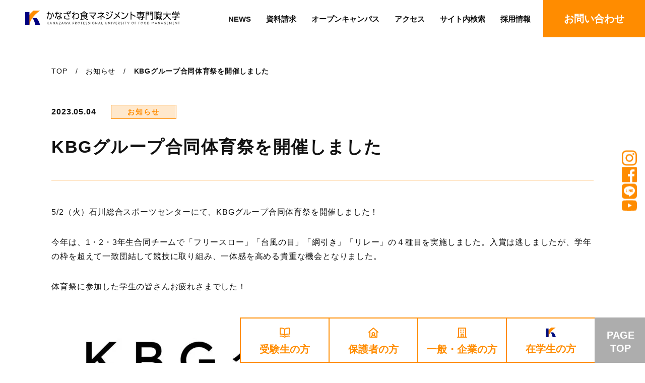

--- FILE ---
content_type: text/html; charset=UTF-8
request_url: https://kanazawa-pu.ac.jp/news/1784/
body_size: 12320
content:
<!DOCTYPE html>
<html lang="ja">

<head>
    <meta charset="utf-8">
    <meta http-equiv="x-ua-compatible" content="ie=edge">
    <meta name="format-detection" content="telephone=no">
    <meta name="viewport" content="width=device-width, initial-scale=1, shrink-to-fit=no">
    <link rel="preconnect" href="https://fonts.googleapis.com">
    <link rel="preconnect" href="https://fonts.gstatic.com" crossorigin>
    <link href="https://fonts.googleapis.com/css2?family=Martel:wght@300;400&family=Open+Sans:wght@300;400;500;600;700&display=swap" rel="stylesheet">

    <!-- Google Tag Manager -->
    <script>
        (function(w, d, s, l, i) {
            w[l] = w[l] || [];
            w[l].push({
                'gtm.start': new Date().getTime(),
                event: 'gtm.js'
            });
            var f = d.getElementsByTagName(s)[0],
                j = d.createElement(s),
                dl = l != 'dataLayer' ? '&l=' + l : '';
            j.async = true;
            j.src =
                'https://www.googletagmanager.com/gtm.js?id=' + i + dl;
            f.parentNode.insertBefore(j, f);
        })(window, document, 'script', 'dataLayer', 'GTM-WMNKBKM');
    </script>
    <!-- End Google Tag Manager -->

    
    	<style>img:is([sizes="auto" i], [sizes^="auto," i]) { contain-intrinsic-size: 3000px 1500px }</style>
	
		<!-- All in One SEO 4.9.3 - aioseo.com -->
		<title>KBGグループ合同体育祭を開催しました - かなざわ食マネジメント専門職大学</title>
	<meta name="description" content="5/2（火）石川総合スポーツセンターにて、KBGグループ合同体育祭を開催しました！ 今年は、1・2・3年生合同" />
	<meta name="robots" content="max-image-preview:large" />
	<link rel="canonical" href="https://kanazawa-pu.ac.jp/news/1784" />
	<meta name="generator" content="All in One SEO (AIOSEO) 4.9.3" />
		<meta property="og:locale" content="ja_JP" />
		<meta property="og:site_name" content="かなざわ食マネジメント専門職大学 - かなざわ食マネジメント専門職大学が石川県に誕生。フードビジネス業界に特化した経営を学ぶことができる日本唯一の専門職大学。資料請求受付中。入試・入学案内公開中。" />
		<meta property="og:type" content="article" />
		<meta property="og:title" content="KBGグループ合同体育祭を開催しました - かなざわ食マネジメント専門職大学" />
		<meta property="og:description" content="5/2（火）石川総合スポーツセンターにて、KBGグループ合同体育祭を開催しました！ 今年は、1・2・3年生合同" />
		<meta property="og:url" content="https://kanazawa-pu.ac.jp/news/1784" />
		<meta property="article:published_time" content="2023-05-04T06:49:56+00:00" />
		<meta property="article:modified_time" content="2024-08-20T01:50:32+00:00" />
		<meta property="article:publisher" content="https://www.facebook.com/kanazawa.pu/?hl=ja" />
		<meta name="twitter:card" content="summary" />
		<meta name="twitter:title" content="KBGグループ合同体育祭を開催しました - かなざわ食マネジメント専門職大学" />
		<meta name="twitter:description" content="5/2（火）石川総合スポーツセンターにて、KBGグループ合同体育祭を開催しました！ 今年は、1・2・3年生合同" />
		<script type="application/ld+json" class="aioseo-schema">
			{"@context":"https:\/\/schema.org","@graph":[{"@type":"BreadcrumbList","@id":"https:\/\/kanazawa-pu.ac.jp\/news\/1784#breadcrumblist","itemListElement":[{"@type":"ListItem","@id":"https:\/\/kanazawa-pu.ac.jp#listItem","position":1,"name":"TOP","item":"https:\/\/kanazawa-pu.ac.jp","nextItem":{"@type":"ListItem","@id":"https:\/\/kanazawa-pu.ac.jp\/news\/#listItem","name":"\u30cb\u30e5\u30fc\u30b9"}},{"@type":"ListItem","@id":"https:\/\/kanazawa-pu.ac.jp\/news\/#listItem","position":2,"name":"\u30cb\u30e5\u30fc\u30b9","item":"https:\/\/kanazawa-pu.ac.jp\/news\/","nextItem":{"@type":"ListItem","@id":"https:\/\/kanazawa-pu.ac.jp\/news_category\/information\/#listItem","name":"\u304a\u77e5\u3089\u305b"},"previousItem":{"@type":"ListItem","@id":"https:\/\/kanazawa-pu.ac.jp#listItem","name":"TOP"}},{"@type":"ListItem","@id":"https:\/\/kanazawa-pu.ac.jp\/news_category\/information\/#listItem","position":3,"name":"\u304a\u77e5\u3089\u305b","item":"https:\/\/kanazawa-pu.ac.jp\/news_category\/information\/","nextItem":{"@type":"ListItem","@id":"https:\/\/kanazawa-pu.ac.jp\/news\/1784#listItem","name":"KBG\u30b0\u30eb\u30fc\u30d7\u5408\u540c\u4f53\u80b2\u796d\u3092\u958b\u50ac\u3057\u307e\u3057\u305f"},"previousItem":{"@type":"ListItem","@id":"https:\/\/kanazawa-pu.ac.jp\/news\/#listItem","name":"\u30cb\u30e5\u30fc\u30b9"}},{"@type":"ListItem","@id":"https:\/\/kanazawa-pu.ac.jp\/news\/1784#listItem","position":4,"name":"KBG\u30b0\u30eb\u30fc\u30d7\u5408\u540c\u4f53\u80b2\u796d\u3092\u958b\u50ac\u3057\u307e\u3057\u305f","previousItem":{"@type":"ListItem","@id":"https:\/\/kanazawa-pu.ac.jp\/news_category\/information\/#listItem","name":"\u304a\u77e5\u3089\u305b"}}]},{"@type":"Organization","@id":"https:\/\/kanazawa-pu.ac.jp\/#organization","name":"\u304b\u306a\u3056\u308f\u98df\u30de\u30cd\u30b8\u30e1\u30f3\u30c8\u5c02\u9580\u8077\u5927\u5b66","description":"\u304b\u306a\u3056\u308f\u98df\u30de\u30cd\u30b8\u30e1\u30f3\u30c8\u5c02\u9580\u8077\u5927\u5b66\u304c\u77f3\u5ddd\u770c\u306b\u8a95\u751f\u3002\u30d5\u30fc\u30c9\u30d3\u30b8\u30cd\u30b9\u696d\u754c\u306b\u7279\u5316\u3057\u305f\u7d4c\u55b6\u3092\u5b66\u3076\u3053\u3068\u304c\u3067\u304d\u308b\u65e5\u672c\u552f\u4e00\u306e\u5c02\u9580\u8077\u5927\u5b66\u3002\u8cc7\u6599\u8acb\u6c42\u53d7\u4ed8\u4e2d\u3002\u5165\u8a66\u30fb\u5165\u5b66\u6848\u5185\u516c\u958b\u4e2d\u3002","url":"https:\/\/kanazawa-pu.ac.jp\/","telephone":"+81120593113","logo":{"@type":"ImageObject","url":"https:\/\/kanazawa-pu.ac.jp\/wpmain\/wpmain\/wp-content\/uploads\/2022\/06\/mark.png","@id":"https:\/\/kanazawa-pu.ac.jp\/news\/1784\/#organizationLogo"},"image":{"@id":"https:\/\/kanazawa-pu.ac.jp\/news\/1784\/#organizationLogo"},"sameAs":["https:\/\/www.facebook.com\/kanazawa.pu\/?hl=ja","https:\/\/www.instagram.com\/info.kfmpu\/?hl=ja","https:\/\/www.youtube.com\/channel\/UCoPNSuQ8znW8PyD3Ra6GNwA"]},{"@type":"WebPage","@id":"https:\/\/kanazawa-pu.ac.jp\/news\/1784#webpage","url":"https:\/\/kanazawa-pu.ac.jp\/news\/1784","name":"KBG\u30b0\u30eb\u30fc\u30d7\u5408\u540c\u4f53\u80b2\u796d\u3092\u958b\u50ac\u3057\u307e\u3057\u305f - \u304b\u306a\u3056\u308f\u98df\u30de\u30cd\u30b8\u30e1\u30f3\u30c8\u5c02\u9580\u8077\u5927\u5b66","description":"5\/2\uff08\u706b\uff09\u77f3\u5ddd\u7dcf\u5408\u30b9\u30dd\u30fc\u30c4\u30bb\u30f3\u30bf\u30fc\u306b\u3066\u3001KBG\u30b0\u30eb\u30fc\u30d7\u5408\u540c\u4f53\u80b2\u796d\u3092\u958b\u50ac\u3057\u307e\u3057\u305f\uff01 \u4eca\u5e74\u306f\u30011\u30fb2\u30fb3\u5e74\u751f\u5408\u540c","inLanguage":"ja","isPartOf":{"@id":"https:\/\/kanazawa-pu.ac.jp\/#website"},"breadcrumb":{"@id":"https:\/\/kanazawa-pu.ac.jp\/news\/1784#breadcrumblist"},"datePublished":"2023-05-04T15:49:56+09:00","dateModified":"2024-08-20T10:50:32+09:00"},{"@type":"WebSite","@id":"https:\/\/kanazawa-pu.ac.jp\/#website","url":"https:\/\/kanazawa-pu.ac.jp\/","name":"\u304b\u306a\u3056\u308f\u98df\u30de\u30cd\u30b8\u30e1\u30f3\u30c8\u5c02\u9580\u8077\u5927\u5b66","description":"\u304b\u306a\u3056\u308f\u98df\u30de\u30cd\u30b8\u30e1\u30f3\u30c8\u5c02\u9580\u8077\u5927\u5b66\u304c\u77f3\u5ddd\u770c\u306b\u8a95\u751f\u3002\u30d5\u30fc\u30c9\u30d3\u30b8\u30cd\u30b9\u696d\u754c\u306b\u7279\u5316\u3057\u305f\u7d4c\u55b6\u3092\u5b66\u3076\u3053\u3068\u304c\u3067\u304d\u308b\u65e5\u672c\u552f\u4e00\u306e\u5c02\u9580\u8077\u5927\u5b66\u3002\u8cc7\u6599\u8acb\u6c42\u53d7\u4ed8\u4e2d\u3002\u5165\u8a66\u30fb\u5165\u5b66\u6848\u5185\u516c\u958b\u4e2d\u3002","inLanguage":"ja","publisher":{"@id":"https:\/\/kanazawa-pu.ac.jp\/#organization"}}]}
		</script>
		<!-- All in One SEO -->

<link rel='dns-prefetch' href='//modules.promolayer.io' />
<link rel='dns-prefetch' href='//cdn.canvasjs.com' />
<script type="text/javascript">
/* <![CDATA[ */
window._wpemojiSettings = {"baseUrl":"https:\/\/s.w.org\/images\/core\/emoji\/16.0.1\/72x72\/","ext":".png","svgUrl":"https:\/\/s.w.org\/images\/core\/emoji\/16.0.1\/svg\/","svgExt":".svg","source":{"concatemoji":"https:\/\/kanazawa-pu.ac.jp\/wpmain\/wp-includes\/js\/wp-emoji-release.min.js?ver=6.8.3"}};
/*! This file is auto-generated */
!function(s,n){var o,i,e;function c(e){try{var t={supportTests:e,timestamp:(new Date).valueOf()};sessionStorage.setItem(o,JSON.stringify(t))}catch(e){}}function p(e,t,n){e.clearRect(0,0,e.canvas.width,e.canvas.height),e.fillText(t,0,0);var t=new Uint32Array(e.getImageData(0,0,e.canvas.width,e.canvas.height).data),a=(e.clearRect(0,0,e.canvas.width,e.canvas.height),e.fillText(n,0,0),new Uint32Array(e.getImageData(0,0,e.canvas.width,e.canvas.height).data));return t.every(function(e,t){return e===a[t]})}function u(e,t){e.clearRect(0,0,e.canvas.width,e.canvas.height),e.fillText(t,0,0);for(var n=e.getImageData(16,16,1,1),a=0;a<n.data.length;a++)if(0!==n.data[a])return!1;return!0}function f(e,t,n,a){switch(t){case"flag":return n(e,"\ud83c\udff3\ufe0f\u200d\u26a7\ufe0f","\ud83c\udff3\ufe0f\u200b\u26a7\ufe0f")?!1:!n(e,"\ud83c\udde8\ud83c\uddf6","\ud83c\udde8\u200b\ud83c\uddf6")&&!n(e,"\ud83c\udff4\udb40\udc67\udb40\udc62\udb40\udc65\udb40\udc6e\udb40\udc67\udb40\udc7f","\ud83c\udff4\u200b\udb40\udc67\u200b\udb40\udc62\u200b\udb40\udc65\u200b\udb40\udc6e\u200b\udb40\udc67\u200b\udb40\udc7f");case"emoji":return!a(e,"\ud83e\udedf")}return!1}function g(e,t,n,a){var r="undefined"!=typeof WorkerGlobalScope&&self instanceof WorkerGlobalScope?new OffscreenCanvas(300,150):s.createElement("canvas"),o=r.getContext("2d",{willReadFrequently:!0}),i=(o.textBaseline="top",o.font="600 32px Arial",{});return e.forEach(function(e){i[e]=t(o,e,n,a)}),i}function t(e){var t=s.createElement("script");t.src=e,t.defer=!0,s.head.appendChild(t)}"undefined"!=typeof Promise&&(o="wpEmojiSettingsSupports",i=["flag","emoji"],n.supports={everything:!0,everythingExceptFlag:!0},e=new Promise(function(e){s.addEventListener("DOMContentLoaded",e,{once:!0})}),new Promise(function(t){var n=function(){try{var e=JSON.parse(sessionStorage.getItem(o));if("object"==typeof e&&"number"==typeof e.timestamp&&(new Date).valueOf()<e.timestamp+604800&&"object"==typeof e.supportTests)return e.supportTests}catch(e){}return null}();if(!n){if("undefined"!=typeof Worker&&"undefined"!=typeof OffscreenCanvas&&"undefined"!=typeof URL&&URL.createObjectURL&&"undefined"!=typeof Blob)try{var e="postMessage("+g.toString()+"("+[JSON.stringify(i),f.toString(),p.toString(),u.toString()].join(",")+"));",a=new Blob([e],{type:"text/javascript"}),r=new Worker(URL.createObjectURL(a),{name:"wpTestEmojiSupports"});return void(r.onmessage=function(e){c(n=e.data),r.terminate(),t(n)})}catch(e){}c(n=g(i,f,p,u))}t(n)}).then(function(e){for(var t in e)n.supports[t]=e[t],n.supports.everything=n.supports.everything&&n.supports[t],"flag"!==t&&(n.supports.everythingExceptFlag=n.supports.everythingExceptFlag&&n.supports[t]);n.supports.everythingExceptFlag=n.supports.everythingExceptFlag&&!n.supports.flag,n.DOMReady=!1,n.readyCallback=function(){n.DOMReady=!0}}).then(function(){return e}).then(function(){var e;n.supports.everything||(n.readyCallback(),(e=n.source||{}).concatemoji?t(e.concatemoji):e.wpemoji&&e.twemoji&&(t(e.twemoji),t(e.wpemoji)))}))}((window,document),window._wpemojiSettings);
/* ]]> */
</script>
<style id='wp-emoji-styles-inline-css' type='text/css'>

	img.wp-smiley, img.emoji {
		display: inline !important;
		border: none !important;
		box-shadow: none !important;
		height: 1em !important;
		width: 1em !important;
		margin: 0 0.07em !important;
		vertical-align: -0.1em !important;
		background: none !important;
		padding: 0 !important;
	}
</style>
<link rel='stylesheet' id='wp-block-library-css' href='https://kanazawa-pu.ac.jp/wpmain/wp-includes/css/dist/block-library/style.min.css?ver=6.8.3' type='text/css' media='all' />
<style id='classic-theme-styles-inline-css' type='text/css'>
/*! This file is auto-generated */
.wp-block-button__link{color:#fff;background-color:#32373c;border-radius:9999px;box-shadow:none;text-decoration:none;padding:calc(.667em + 2px) calc(1.333em + 2px);font-size:1.125em}.wp-block-file__button{background:#32373c;color:#fff;text-decoration:none}
</style>
<link rel='stylesheet' id='aioseo/css/src/vue/standalone/blocks/table-of-contents/global.scss-css' href='https://kanazawa-pu.ac.jp/wpmain/wp-content/plugins/all-in-one-seo-pack/dist/Lite/assets/css/table-of-contents/global.e90f6d47.css?ver=4.9.3' type='text/css' media='all' />
<style id='global-styles-inline-css' type='text/css'>
:root{--wp--preset--aspect-ratio--square: 1;--wp--preset--aspect-ratio--4-3: 4/3;--wp--preset--aspect-ratio--3-4: 3/4;--wp--preset--aspect-ratio--3-2: 3/2;--wp--preset--aspect-ratio--2-3: 2/3;--wp--preset--aspect-ratio--16-9: 16/9;--wp--preset--aspect-ratio--9-16: 9/16;--wp--preset--color--black: #000000;--wp--preset--color--cyan-bluish-gray: #abb8c3;--wp--preset--color--white: #ffffff;--wp--preset--color--pale-pink: #f78da7;--wp--preset--color--vivid-red: #cf2e2e;--wp--preset--color--luminous-vivid-orange: #ff6900;--wp--preset--color--luminous-vivid-amber: #fcb900;--wp--preset--color--light-green-cyan: #7bdcb5;--wp--preset--color--vivid-green-cyan: #00d084;--wp--preset--color--pale-cyan-blue: #8ed1fc;--wp--preset--color--vivid-cyan-blue: #0693e3;--wp--preset--color--vivid-purple: #9b51e0;--wp--preset--gradient--vivid-cyan-blue-to-vivid-purple: linear-gradient(135deg,rgba(6,147,227,1) 0%,rgb(155,81,224) 100%);--wp--preset--gradient--light-green-cyan-to-vivid-green-cyan: linear-gradient(135deg,rgb(122,220,180) 0%,rgb(0,208,130) 100%);--wp--preset--gradient--luminous-vivid-amber-to-luminous-vivid-orange: linear-gradient(135deg,rgba(252,185,0,1) 0%,rgba(255,105,0,1) 100%);--wp--preset--gradient--luminous-vivid-orange-to-vivid-red: linear-gradient(135deg,rgba(255,105,0,1) 0%,rgb(207,46,46) 100%);--wp--preset--gradient--very-light-gray-to-cyan-bluish-gray: linear-gradient(135deg,rgb(238,238,238) 0%,rgb(169,184,195) 100%);--wp--preset--gradient--cool-to-warm-spectrum: linear-gradient(135deg,rgb(74,234,220) 0%,rgb(151,120,209) 20%,rgb(207,42,186) 40%,rgb(238,44,130) 60%,rgb(251,105,98) 80%,rgb(254,248,76) 100%);--wp--preset--gradient--blush-light-purple: linear-gradient(135deg,rgb(255,206,236) 0%,rgb(152,150,240) 100%);--wp--preset--gradient--blush-bordeaux: linear-gradient(135deg,rgb(254,205,165) 0%,rgb(254,45,45) 50%,rgb(107,0,62) 100%);--wp--preset--gradient--luminous-dusk: linear-gradient(135deg,rgb(255,203,112) 0%,rgb(199,81,192) 50%,rgb(65,88,208) 100%);--wp--preset--gradient--pale-ocean: linear-gradient(135deg,rgb(255,245,203) 0%,rgb(182,227,212) 50%,rgb(51,167,181) 100%);--wp--preset--gradient--electric-grass: linear-gradient(135deg,rgb(202,248,128) 0%,rgb(113,206,126) 100%);--wp--preset--gradient--midnight: linear-gradient(135deg,rgb(2,3,129) 0%,rgb(40,116,252) 100%);--wp--preset--font-size--small: 13px;--wp--preset--font-size--medium: 20px;--wp--preset--font-size--large: 36px;--wp--preset--font-size--x-large: 42px;--wp--preset--spacing--20: 0.44rem;--wp--preset--spacing--30: 0.67rem;--wp--preset--spacing--40: 1rem;--wp--preset--spacing--50: 1.5rem;--wp--preset--spacing--60: 2.25rem;--wp--preset--spacing--70: 3.38rem;--wp--preset--spacing--80: 5.06rem;--wp--preset--shadow--natural: 6px 6px 9px rgba(0, 0, 0, 0.2);--wp--preset--shadow--deep: 12px 12px 50px rgba(0, 0, 0, 0.4);--wp--preset--shadow--sharp: 6px 6px 0px rgba(0, 0, 0, 0.2);--wp--preset--shadow--outlined: 6px 6px 0px -3px rgba(255, 255, 255, 1), 6px 6px rgba(0, 0, 0, 1);--wp--preset--shadow--crisp: 6px 6px 0px rgba(0, 0, 0, 1);}:where(.is-layout-flex){gap: 0.5em;}:where(.is-layout-grid){gap: 0.5em;}body .is-layout-flex{display: flex;}.is-layout-flex{flex-wrap: wrap;align-items: center;}.is-layout-flex > :is(*, div){margin: 0;}body .is-layout-grid{display: grid;}.is-layout-grid > :is(*, div){margin: 0;}:where(.wp-block-columns.is-layout-flex){gap: 2em;}:where(.wp-block-columns.is-layout-grid){gap: 2em;}:where(.wp-block-post-template.is-layout-flex){gap: 1.25em;}:where(.wp-block-post-template.is-layout-grid){gap: 1.25em;}.has-black-color{color: var(--wp--preset--color--black) !important;}.has-cyan-bluish-gray-color{color: var(--wp--preset--color--cyan-bluish-gray) !important;}.has-white-color{color: var(--wp--preset--color--white) !important;}.has-pale-pink-color{color: var(--wp--preset--color--pale-pink) !important;}.has-vivid-red-color{color: var(--wp--preset--color--vivid-red) !important;}.has-luminous-vivid-orange-color{color: var(--wp--preset--color--luminous-vivid-orange) !important;}.has-luminous-vivid-amber-color{color: var(--wp--preset--color--luminous-vivid-amber) !important;}.has-light-green-cyan-color{color: var(--wp--preset--color--light-green-cyan) !important;}.has-vivid-green-cyan-color{color: var(--wp--preset--color--vivid-green-cyan) !important;}.has-pale-cyan-blue-color{color: var(--wp--preset--color--pale-cyan-blue) !important;}.has-vivid-cyan-blue-color{color: var(--wp--preset--color--vivid-cyan-blue) !important;}.has-vivid-purple-color{color: var(--wp--preset--color--vivid-purple) !important;}.has-black-background-color{background-color: var(--wp--preset--color--black) !important;}.has-cyan-bluish-gray-background-color{background-color: var(--wp--preset--color--cyan-bluish-gray) !important;}.has-white-background-color{background-color: var(--wp--preset--color--white) !important;}.has-pale-pink-background-color{background-color: var(--wp--preset--color--pale-pink) !important;}.has-vivid-red-background-color{background-color: var(--wp--preset--color--vivid-red) !important;}.has-luminous-vivid-orange-background-color{background-color: var(--wp--preset--color--luminous-vivid-orange) !important;}.has-luminous-vivid-amber-background-color{background-color: var(--wp--preset--color--luminous-vivid-amber) !important;}.has-light-green-cyan-background-color{background-color: var(--wp--preset--color--light-green-cyan) !important;}.has-vivid-green-cyan-background-color{background-color: var(--wp--preset--color--vivid-green-cyan) !important;}.has-pale-cyan-blue-background-color{background-color: var(--wp--preset--color--pale-cyan-blue) !important;}.has-vivid-cyan-blue-background-color{background-color: var(--wp--preset--color--vivid-cyan-blue) !important;}.has-vivid-purple-background-color{background-color: var(--wp--preset--color--vivid-purple) !important;}.has-black-border-color{border-color: var(--wp--preset--color--black) !important;}.has-cyan-bluish-gray-border-color{border-color: var(--wp--preset--color--cyan-bluish-gray) !important;}.has-white-border-color{border-color: var(--wp--preset--color--white) !important;}.has-pale-pink-border-color{border-color: var(--wp--preset--color--pale-pink) !important;}.has-vivid-red-border-color{border-color: var(--wp--preset--color--vivid-red) !important;}.has-luminous-vivid-orange-border-color{border-color: var(--wp--preset--color--luminous-vivid-orange) !important;}.has-luminous-vivid-amber-border-color{border-color: var(--wp--preset--color--luminous-vivid-amber) !important;}.has-light-green-cyan-border-color{border-color: var(--wp--preset--color--light-green-cyan) !important;}.has-vivid-green-cyan-border-color{border-color: var(--wp--preset--color--vivid-green-cyan) !important;}.has-pale-cyan-blue-border-color{border-color: var(--wp--preset--color--pale-cyan-blue) !important;}.has-vivid-cyan-blue-border-color{border-color: var(--wp--preset--color--vivid-cyan-blue) !important;}.has-vivid-purple-border-color{border-color: var(--wp--preset--color--vivid-purple) !important;}.has-vivid-cyan-blue-to-vivid-purple-gradient-background{background: var(--wp--preset--gradient--vivid-cyan-blue-to-vivid-purple) !important;}.has-light-green-cyan-to-vivid-green-cyan-gradient-background{background: var(--wp--preset--gradient--light-green-cyan-to-vivid-green-cyan) !important;}.has-luminous-vivid-amber-to-luminous-vivid-orange-gradient-background{background: var(--wp--preset--gradient--luminous-vivid-amber-to-luminous-vivid-orange) !important;}.has-luminous-vivid-orange-to-vivid-red-gradient-background{background: var(--wp--preset--gradient--luminous-vivid-orange-to-vivid-red) !important;}.has-very-light-gray-to-cyan-bluish-gray-gradient-background{background: var(--wp--preset--gradient--very-light-gray-to-cyan-bluish-gray) !important;}.has-cool-to-warm-spectrum-gradient-background{background: var(--wp--preset--gradient--cool-to-warm-spectrum) !important;}.has-blush-light-purple-gradient-background{background: var(--wp--preset--gradient--blush-light-purple) !important;}.has-blush-bordeaux-gradient-background{background: var(--wp--preset--gradient--blush-bordeaux) !important;}.has-luminous-dusk-gradient-background{background: var(--wp--preset--gradient--luminous-dusk) !important;}.has-pale-ocean-gradient-background{background: var(--wp--preset--gradient--pale-ocean) !important;}.has-electric-grass-gradient-background{background: var(--wp--preset--gradient--electric-grass) !important;}.has-midnight-gradient-background{background: var(--wp--preset--gradient--midnight) !important;}.has-small-font-size{font-size: var(--wp--preset--font-size--small) !important;}.has-medium-font-size{font-size: var(--wp--preset--font-size--medium) !important;}.has-large-font-size{font-size: var(--wp--preset--font-size--large) !important;}.has-x-large-font-size{font-size: var(--wp--preset--font-size--x-large) !important;}
:where(.wp-block-post-template.is-layout-flex){gap: 1.25em;}:where(.wp-block-post-template.is-layout-grid){gap: 1.25em;}
:where(.wp-block-columns.is-layout-flex){gap: 2em;}:where(.wp-block-columns.is-layout-grid){gap: 2em;}
:root :where(.wp-block-pullquote){font-size: 1.5em;line-height: 1.6;}
</style>
<link rel='stylesheet' id='dashicons-css' href='https://kanazawa-pu.ac.jp/wpmain/wp-includes/css/dashicons.min.css?ver=6.8.3' type='text/css' media='all' />
<link rel='stylesheet' id='admin-bar-css' href='https://kanazawa-pu.ac.jp/wpmain/wp-includes/css/admin-bar.min.css?ver=6.8.3' type='text/css' media='all' />
<style id='admin-bar-inline-css' type='text/css'>

    .canvasjs-chart-credit{
        display: none !important;
    }
    #vtrtsFreeChart canvas {
    border-radius: 6px;
}

.vtrts-free-adminbar-weekly-title {
    font-weight: bold;
    font-size: 14px;
    color: #fff;
    margin-bottom: 6px;
}

        #wpadminbar #wp-admin-bar-vtrts_free_top_button .ab-icon:before {
            content: "\f185";
            color: #1DAE22;
            top: 3px;
        }
    #wp-admin-bar-vtrts_pro_top_button .ab-item {
        min-width: 180px;
    }
    .vtrts-free-adminbar-dropdown {
        min-width: 420px ;
        padding: 18px 18px 12px 18px;
        background: #23282d;
        color: #fff;
        border-radius: 8px;
        box-shadow: 0 4px 24px rgba(0,0,0,0.15);
        margin-top: 10px;
    }
    .vtrts-free-adminbar-grid {
        display: grid;
        grid-template-columns: 1fr 1fr;
        gap: 18px 18px; /* row-gap column-gap */
        margin-bottom: 18px;
    }
    .vtrts-free-adminbar-card {
        background: #2c3338;
        border-radius: 8px;
        padding: 18px 18px 12px 18px;
        box-shadow: 0 2px 8px rgba(0,0,0,0.07);
        display: flex;
        flex-direction: column;
        align-items: flex-start;
    }
    /* Extra margin for the right column */
    .vtrts-free-adminbar-card:nth-child(2),
    .vtrts-free-adminbar-card:nth-child(4) {
        margin-left: 10px !important;
        padding-left: 10px !important;
                padding-top: 6px !important;

        margin-right: 10px !important;
        padding-right : 10px !important;
        margin-top: 10px !important;
    }
    .vtrts-free-adminbar-card:nth-child(1),
    .vtrts-free-adminbar-card:nth-child(3) {
        margin-left: 10px !important;
        padding-left: 10px !important;
                padding-top: 6px !important;

        margin-top: 10px !important;
                padding-right : 10px !important;

    }
    /* Extra margin for the bottom row */
    .vtrts-free-adminbar-card:nth-child(3),
    .vtrts-free-adminbar-card:nth-child(4) {
        margin-top: 6px !important;
        padding-top: 6px !important;
        margin-top: 10px !important;
    }
    .vtrts-free-adminbar-card-title {
        font-size: 14px;
        font-weight: 800;
        margin-bottom: 6px;
        color: #fff;
    }
    .vtrts-free-adminbar-card-value {
        font-size: 22px;
        font-weight: bold;
        color: #1DAE22;
        margin-bottom: 4px;
    }
    .vtrts-free-adminbar-card-sub {
        font-size: 12px;
        color: #aaa;
    }
    .vtrts-free-adminbar-btn-wrap {
        text-align: center;
        margin-top: 8px;
    }

    #wp-admin-bar-vtrts_free_top_button .ab-item{
    min-width: 80px !important;
        padding: 0px !important;
    .vtrts-free-adminbar-btn {
        display: inline-block;
        background: #1DAE22;
        color: #fff !important;
        font-weight: bold;
        padding: 8px 28px;
        border-radius: 6px;
        text-decoration: none;
        font-size: 15px;
        transition: background 0.2s;
        margin-top: 8px;
    }
    .vtrts-free-adminbar-btn:hover {
        background: #15991b;
        color: #fff !important;
    }

    .vtrts-free-adminbar-dropdown-wrap { min-width: 0; padding: 0; }
    #wpadminbar #wp-admin-bar-vtrts_free_top_button .vtrts-free-adminbar-dropdown { display: none; position: absolute; left: 0; top: 100%; z-index: 99999; }
    #wpadminbar #wp-admin-bar-vtrts_free_top_button:hover .vtrts-free-adminbar-dropdown { display: block; }
    
        .ab-empty-item #wp-admin-bar-vtrts_free_top_button-default .ab-empty-item{
    height:0px !important;
    padding :0px !important;
     }
            #wpadminbar .quicklinks .ab-empty-item{
        padding:0px !important;
    }
    .vtrts-free-adminbar-dropdown {
    min-width: 420px;
    padding: 18px 18px 12px 18px;
    background: #23282d;
    color: #fff;
    border-radius: 12px; /* more rounded */
    box-shadow: 0 8px 32px rgba(0,0,0,0.25); /* deeper shadow */
    margin-top: 10px;
}

.vtrts-free-adminbar-btn-wrap {
    text-align: center;
    margin-top: 18px; /* more space above */
}

.vtrts-free-adminbar-btn {
    display: inline-block;
    background: #1DAE22;
    color: #fff !important;
    font-weight: bold;
    padding: 5px 22px;
    border-radius: 8px;
    text-decoration: none;
    font-size: 17px;
    transition: background 0.2s, box-shadow 0.2s;
    margin-top: 8px;
    box-shadow: 0 2px 8px rgba(29,174,34,0.15);
    text-align: center;
    line-height: 1.6;
    
}
.vtrts-free-adminbar-btn:hover {
    background: #15991b;
    color: #fff !important;
    box-shadow: 0 4px 16px rgba(29,174,34,0.25);
}
    


</style>
<link rel='stylesheet' id='common-style-css' href='https://kanazawa-pu.ac.jp/wpmain/wp-content/themes/kanazawa-syoku-management/style.css?ver=20221107-1533' type='text/css' media='all' />
<link rel='stylesheet' id='news-style-css' href='https://kanazawa-pu.ac.jp/wpmain/wp-content/themes/kanazawa-syoku-management/css/pages/news.css?ver=20220620' type='text/css' media='all' />
<script type="text/javascript" id="ahc_front_js-js-extra">
/* <![CDATA[ */
var ahc_ajax_front = {"ajax_url":"https:\/\/kanazawa-pu.ac.jp\/wpmain\/wp-admin\/admin-ajax.php","plugin_url":"https:\/\/kanazawa-pu.ac.jp\/wpmain\/wp-content\/plugins\/visitors-traffic-real-time-statistics\/","page_id":"1784","page_title":"KBG\u30b0\u30eb\u30fc\u30d7\u5408\u540c\u4f53\u80b2\u796d\u3092\u958b\u50ac\u3057\u307e\u3057\u305f","post_type":"news"};
/* ]]> */
</script>
<script type="text/javascript" src="https://kanazawa-pu.ac.jp/wpmain/wp-content/plugins/visitors-traffic-real-time-statistics/js/front.js?ver=6.8.3" id="ahc_front_js-js"></script>
<script type="module" src="https://modules.promolayer.io/index.js" data-pluid="QA2gW57UJYTNXBZwsKtEtAG0pbU2" crossorigin async></script><script type="text/javascript" src="https://kanazawa-pu.ac.jp/wpmain/wp-includes/js/jquery/jquery.min.js?ver=3.7.1" id="jquery-core-js"></script>
<script type="text/javascript" src="https://kanazawa-pu.ac.jp/wpmain/wp-includes/js/jquery/jquery-migrate.min.js?ver=3.4.1" id="jquery-migrate-js"></script>
<link rel="https://api.w.org/" href="https://kanazawa-pu.ac.jp/wp-json/" /><link rel="alternate" title="JSON" type="application/json" href="https://kanazawa-pu.ac.jp/wp-json/wp/v2/news/1784" /><link rel="EditURI" type="application/rsd+xml" title="RSD" href="https://kanazawa-pu.ac.jp/wpmain/xmlrpc.php?rsd" />
<meta name="generator" content="WordPress 6.8.3" />
<link rel='shortlink' href='https://kanazawa-pu.ac.jp/?p=1784' />
<link rel="alternate" title="oEmbed (JSON)" type="application/json+oembed" href="https://kanazawa-pu.ac.jp/wp-json/oembed/1.0/embed?url=https%3A%2F%2Fkanazawa-pu.ac.jp%2Fnews%2F1784" />
<link rel="alternate" title="oEmbed (XML)" type="text/xml+oembed" href="https://kanazawa-pu.ac.jp/wp-json/oembed/1.0/embed?url=https%3A%2F%2Fkanazawa-pu.ac.jp%2Fnews%2F1784&#038;format=xml" />
<meta name="redi-version" content="1.2.7" /><link rel="icon" href="https://kanazawa-pu.ac.jp/wpmain/wp-content/uploads/2022/04/cropped-kanazawashokumane_favicon-32x32.png" sizes="32x32" />
<link rel="icon" href="https://kanazawa-pu.ac.jp/wpmain/wp-content/uploads/2022/04/cropped-kanazawashokumane_favicon-192x192.png" sizes="192x192" />
<link rel="apple-touch-icon" href="https://kanazawa-pu.ac.jp/wpmain/wp-content/uploads/2022/04/cropped-kanazawashokumane_favicon-180x180.png" />
<meta name="msapplication-TileImage" content="https://kanazawa-pu.ac.jp/wpmain/wp-content/uploads/2022/04/cropped-kanazawashokumane_favicon-270x270.png" />
</head>

<body>
    <!-- Google Tag Manager (noscript) -->
    <noscript><iframe src="https://www.googletagmanager.com/ns.html?id=GTM-WMNKBKM"
            height="0" width="0" style="display:none;visibility:hidden"></iframe></noscript>
    <!-- End Google Tag Manager (noscript) -->

    
    <header class="header">
        <h1 class="header_logo_area">
            <a class="header_logo_link" href="https://kanazawa-pu.ac.jp/">
                <img src="https://kanazawa-pu.ac.jp/wpmain/wp-content/themes/kanazawa-syoku-management/images/logo_header.svg" alt="かなざわ食マネジメント専門職大学">
            </a>
        </h1>

        <div class="right_area">
            <ul class="main_menu_ul">
                <li class="menu_li en"><a href="https://kanazawa-pu.ac.jp/news">NEWS</a></li>
                <li class="menu_li"><a href="https://www.school-go.info/0fx069/kbg/form.php?fno=5&#038;fsno=1&#038;openExternalBrowser=1" target="_blank">資料請求</a></li>
                <li class="menu_li"><a href="https://kanazawa-pu.ac.jp/application/opencampus">オープンキャンパス</a></li>
                <li class="menu_li"><a href="https://kanazawa-pu.ac.jp/university/access">アクセス</a></li>
                <li class="menu_li"><a href="https://kanazawa-pu.ac.jp/search">サイト内検索</a></li>
                <li class="menu_li"><a href="https://kanazawa-pu.ac.jp/recruit">採用情報</a></li>
            </ul>

            <a href="https://page.line.me/260ppmss?openQrModal=true" target="_blank" class="contact_link">
                <p class="contact_text">お問い合わせ</p>
            </a>
        </div>
        <!--- スマホメニューボタン --->
        <div class="sp_menu_button"><span></span><span></span></div>
    </header>

    <nav class="social_links">
            <ul class="sns_ul">
                <li class="sns_li">
                    <a href="https://www.instagram.com/info.kfmpu/?hl=ja" target="_blank">
                        <img src="https://kanazawa-pu.ac.jp/wpmain/wp-content/themes/kanazawa-syoku-management/images/instagram_orange.svg" alt="instagram">
                    </a>
                </li>

                <li class="sns_li">
                    <a href="https://www.facebook.com/kanazawa.pu/?hl=ja" target="_blank">
                        <img src="https://kanazawa-pu.ac.jp/wpmain/wp-content/themes/kanazawa-syoku-management/images/facebook_orange.svg" alt="facebook">
                    </a>
                </li>

                <li class="sns_li">
                    <a href="https://page.line.me/260ppmss?openQrModal=true" target="_blank">
                        <img src="https://kanazawa-pu.ac.jp/wpmain/wp-content/themes/kanazawa-syoku-management/images/line_orange.svg" alt="LINE">
                    </a>
                </li>

                <li class="sns_li">
                    <a href="https://www.youtube.com/channel/UCoPNSuQ8znW8PyD3Ra6GNwA" target="_blank">
                        <img src="https://kanazawa-pu.ac.jp/wpmain/wp-content/themes/kanazawa-syoku-management/images/youtube_orange.svg" alt="YouTube">
                    </a>
                </li>
            </ul>
        </nav>

    <!---- スマホメニュー ---->
    <div class="sp_menu_bg">
        <div class="sp_menu_area">
            <div class="sp_menu_top_area">
                <a href="https://page.line.me/260ppmss?openQrModal=true" target="_blank" class="contact_link bold">お問い合わせ</a>

                <div class="tel_time_area">
                    <p class="business_time bold">【総合事務局】受付：平日 9:00~18:00</p>
                    <div class="tel_area">
                        <img class="tel_icon" src="https://kanazawa-pu.ac.jp/wpmain/wp-content/themes/kanazawa-syoku-management/images/phone_white.svg" alt="電話">
                        <a href="tel:0120-5931-13" class="tel_number en_font">0120-5931-13</a>
                    </div>
                </div>

                <a href="https://kanazawa-pu.ac.jp/application/opencampus" class="opencampus_button">
                    オープンキャンパス
                    <img class="arrow_icon" src="https://kanazawa-pu.ac.jp/wpmain/wp-content/themes/kanazawa-syoku-management/images/arrow_orange.svg" alt="矢印">
                </a>

                <ul class="main_menu_ul">
                    <li class="menu_li"><a class="bold" href="https://kanazawa-pu.ac.jp/news">NEWS</a></li>
                    <li class="menu_li"><a class="bold" href="https://kanazawa-pu.ac.jp/recruit">採用情報</a></li>
                    <li class="menu_li"><a class="bold" href="https://www.school-go.info/0fx069/kbg/form.php?fno=5&#038;fsno=1&#038;openExternalBrowser=1" target="_blank">資料請求</a></li>
                    <li class="menu_li"><a class="bold" href="https://bc.linesg.jp/linebc/liff/liff_open.aspx?scl_no=9314200" target="_blank">資料請求(LINE)</a></li>
                    <li class="menu_li"><a class="bold" href="https://kanazawa-pu.ac.jp/search">サイト内検索</a></li>
                    <li class="menu_li"><a class="bold" href="https://www.lib-eye.net/kbg/" target="_blank">蔵書検索</a></li>
                    <li class="menu_li"><a class="bold" href="https://kanazawa-pu.ac.jp/university/access">アクセス</a></li>
                </ul>
            </div>

            <div class="sub_menu_area">

                <div class="one_column">
                    <a class="main_link bold" href="https://kanazawa-pu.ac.jp/university">
                        大学案内
                        <span class="main_link_arrow_area"><img class="arrow_img" src="https://kanazawa-pu.ac.jp/wpmain/wp-content/themes/kanazawa-syoku-management/images/arrow_down_white.svg" alt="矢印"></span>
                    </a>
                    <ul class="sub_link_ul">
    <li><a href="https://kanazawa-pu.ac.jp/university/president">学長メッセージ</a></li>
    <li><a href="https://kanazawa-pu.ac.jp/university/policy">建学の精神／教育目標</a></li>
    <li><a href="https://kanazawa-pu.ac.jp/university/history">沿革</a></li>
    <li><a href="https://kanazawa-pu.ac.jp/university/organization">組織図</a></li>
    <li><a href="https://kanazawa-pu.ac.jp/university/access">交通アクセス</a></li>
    <li><a href="https://kanazawa-pu.ac.jp/university/campusguide">キャンパスガイド</a></li>
    <li><a href="https://kanazawa-pu.ac.jp/university/infomation">情報公開</a></li>
    <li><a href="https://kanazawa-pu.ac.jp/university/kiyou">紀要（学術論文集）</a></li>
</ul>
                </div>

                <div class="one_column">
                    <a class="main_link bold" href="https://kanazawa-pu.ac.jp/features">
                        大学の特長
                        <span class="main_link_arrow_area"><img class="arrow_img" src="https://kanazawa-pu.ac.jp/wpmain/wp-content/themes/kanazawa-syoku-management/images/arrow_down_white.svg" alt="矢印"></span>
                    </a>
                    <ul class="sub_link_ul">
    <li><a href="https://kanazawa-pu.ac.jp/features/training">食を学ぶ7つの分野</a></li>
    <li><a href="https://kanazawa-pu.ac.jp/features/course">実習科目</a></li>
    <li><a href="https://kanazawa-pu.ac.jp/features/profession">目指せる職業</a></li>
    <li><a href="https://kanazawa-pu.ac.jp/features/choice_reason">食マネを選んだ理由</a></li>
    <li><a href="https://kanazawa-pu.ac.jp/features/learning">学びの特長</a></li>
    <li><a href="https://kanazawa-pu.ac.jp/features/curriculum">4年間のカリキュラム</a></li>
    <li><a href="https://kanazawa-pu.ac.jp/features/executive_message">本学への期待の声</a></li>
    <li><a href="https://kanazawa-pu.ac.jp/features/teacher_message">教員紹介</a></li>
</ul>                </div>

                <div class="one_column">
                    <a class="main_link bold" href="https://kanazawa-pu.ac.jp/learning_environment">
                        学習環境
                        <span class="main_link_arrow_area"><img class="arrow_img" src="https://kanazawa-pu.ac.jp/wpmain/wp-content/themes/kanazawa-syoku-management/images/arrow_down_white.svg" alt="矢印"></span>
                    </a>
                    <ul class="sub_link_ul">
    <li><a href="https://kanazawa-pu.ac.jp/learning_environment/class">授業について</a></li>
    <li><a href="https://kanazawa-pu.ac.jp/learning_environment/subject">科目について</a></li>
    <li><a href="https://kanazawa-pu.ac.jp/learning_environment/course">履修について</a></li>
    <li><a href="https://kanazawa-pu.ac.jp/learning_environment/examination">試験について</a></li>
    <li><a href="https://kanazawa-pu.ac.jp/learning_environment/grade">成績評価について</a></li>
    <li><a href="https://kanazawa-pu.ac.jp/learning_environment/calendar">キャンパスカレンダー</a></li>
    <li><a href="https://kanazawa-pu.ac.jp/learning_environment/support">各種サポート体制</a></li>
    <li><a href="https://kanazawa-pu.ac.jp/learning_environment/requests_notifications">各種「願」と「届」</a></li>
    <li><a href="https://kanazawa-pu.ac.jp/learning_environment/notification">諸願・届一覧</a></li>
    <li><a href="https://kanazawa-pu.ac.jp/learning_environment/certificates">各種証明書</a></li>
    <li><a href="https://kanazawa-pu.ac.jp/learning_environment/insurance">学生保険</a></li>
    <li><a href="https://kanazawa-pu.ac.jp/learning_environment/circle_activities">クラブ・サークル活動</a></li>
    <li><a href="https://kanazawa-pu.ac.jp/learning_environment/counseling_room">ハラスメントへの対応</a></li>
    <li><a href="https://kanazawa-pu.ac.jp/learning_environment/campus_facilities">学内施設の利用</a></li>
</ul>                </div>

                <div class="one_column">
                    <a class="main_link bold" href="https://kanazawa-pu.ac.jp/career">
                        就活・進路支援
                        <span class="main_link_arrow_area"><img class="arrow_img" src="https://kanazawa-pu.ac.jp/wpmain/wp-content/themes/kanazawa-syoku-management/images/arrow_down_white.svg" alt="矢印"></span>
                    </a>
                    <ul class="sub_link_ul">
    <li><a href="https://kanazawa-pu.ac.jp/career/employment_support">キャリア教育・就職支援</a></li>
    <li><a href="https://kanazawa-pu.ac.jp/career/qualification_support">資格サポート</a></li>
</ul>                </div>

                <div class="one_column">
                    <a class="main_link bold" href="https://kanazawa-pu.ac.jp/application">
                        各種お申し込み
                        <span class="main_link_arrow_area"><img class="arrow_img" src="https://kanazawa-pu.ac.jp/wpmain/wp-content/themes/kanazawa-syoku-management/images/arrow_down_white.svg" alt="矢印"></span>
                    </a>
                    <ul class="sub_link_ul">
    <li><a href="https://kanazawa-pu.ac.jp/application/entrance_examination">入試情報</a></li>
    <li><a href="https://kanazawa-pu.ac.jp/application/opencampus">オープンキャンパス</a></li>
    <li><a href="https://kanazawa-pu.ac.jp/application/expense">学費について</a></li>
    <li><a href="https://kanazawa-pu.ac.jp/application/scholarship">奨学金／教育ローン</a></li>
</ul>                </div>

            </div><!----- /.sub_menu_area ----->

            <ul class="sns_ul">
                <li class="sns_li">
                    <a href="https://www.instagram.com/info.kfmpu/?hl=ja" target="_blank">
                        <img src="https://kanazawa-pu.ac.jp/wpmain/wp-content/themes/kanazawa-syoku-management/images/instagram_orange.svg" alt="instagram">
                    </a>
                </li>

                <li class="sns_li">
                    <a href="https://www.facebook.com/kanazawa.pu/?hl=ja" target="_blank">
                        <img src="https://kanazawa-pu.ac.jp/wpmain/wp-content/themes/kanazawa-syoku-management/images/facebook_orange.svg" alt="facebook">
                    </a>
                </li>

                <li class="sns_li">
                    <a href="https://page.line.me/260ppmss?openQrModal=true" target="_blank">
                        <img src="https://kanazawa-pu.ac.jp/wpmain/wp-content/themes/kanazawa-syoku-management/images/line_orange.svg" alt="LINE">
                    </a>
                </li>

                <li class="sns_li">
                    <a href="https://www.youtube.com/channel/UCoPNSuQ8znW8PyD3Ra6GNwA" target="_blank">
                        <img src="https://kanazawa-pu.ac.jp/wpmain/wp-content/themes/kanazawa-syoku-management/images/youtube_orange.svg" alt="YouTube">
                    </a>
                </li>
            </ul>

            <div class="group_link_wrap">
                <p class="group_link_index bold">学校法人 国際ビジネス学院<br>グループサイト</p>
                <ul class="group_link_ul">
                    <li><a href="https://www.kbg.ac.jp/" target="_blank">学校法人 国際ビジネス学院グループ</a></li>
                    <li><a href="https://pet.kbg.ac.jp/" target="_blank">国際ペット専門学校</a></li>
                    <li><a href="https://vn.kbg.ac.jp/" target="_blank">国際動物看護専門学校</a></li>
                    <li><a href="https://beauty.kbg.ac.jp/" target="_blank">専門学校金沢美専</a></li>
                    <li><a href="https://medical.kbg.ac.jp/" target="_blank">金沢医療事務専門学校</a></li>
                    <li><a href="https://h.bridal.kbg.ac.jp/" target="_blank">国際ホテル＆ブライダル専門学校</a></li>
                    <li><a href="http://supersweets.jp/" target="_blank">スーパースイーツ製菓専門学校</a></li>
                    <li><a href="http://supersweets.jp/" target="_blank">国際調理専門学校</a></li>
                </ul>
            </div>

            <div class="other_link_area">
                <ul class="other_link_ul left_area">
                    <li><a href="https://kanazawa-pu.ac.jp/university/infomation">情報公開</a></li>
                    <li><a href="https://kanazawa-pu.ac.jp/privacy">個人情報保護方針</a></li>
                </ul>
                <ul class="other_link_ul right_area">
                    <li><a href="https://kanazawa-pu.ac.jp/sitepolicy">このサイトについて</a></li>
                    <li><a href="https://kanazawa-pu.ac.jp/sitemap">サイトマップ</a></li>
                </ul>
            </div>

        </div><!----- /.sp_menu_area ----->
    </div><!----- /.sp_menu_bg ------>

    <div class="body_wrap">
        <main role="main">
<ul class="pankuzu_area no_lower_page_header">
    <li class="pankuzu_li"><a href="https://kanazawa-pu.ac.jp/">TOP</a></li>
    <li class="pankuzu_li"><a href="https://kanazawa-pu.ac.jp/news">お知らせ</a></li>
    <li class="now_page">KBGグループ合同体育祭を開催しました</li>
</ul>

<div class="news_page news_single_page">
            <article>
            <div class="category_date_area">
                <time class="date" datetime="2023-05-04" itemprop="datepublished">2023.05.04</time>

                                    <span class="category info">お知らせ</span>
                            </div>
        

            <h1 class="news_title">KBGグループ合同体育祭を開催しました</h1>

            <div class="sentence_area">
                
<p>5/2（火）石川総合スポーツセンターにて、KBGグループ合同体育祭を開催しました！</p>



<p>今年は、1・2・3年生合同チームで「フリースロー」「台風の目」「綱引き」「リレー」の４種目を実施しました。入賞は逃しましたが、学年の枠を超えて一致団結して競技に取り組み、一体感を高める貴重な機会となりました。</p>



<p>体育祭に参加した学生の皆さんお疲れさまでした！</p>



<figure class="wp-block-image size-large"><img fetchpriority="high" decoding="async" width="1024" height="1024" src="https://kanazawa-pu.ac.jp/wpmain/wpmain/wp-content/uploads/2023/05/1-1024x1024.jpg" alt="" class="wp-image-1785" srcset="https://kanazawa-pu.ac.jp/wpmain/wp-content/uploads/2023/05/1-1024x1024.jpg 1024w, https://kanazawa-pu.ac.jp/wpmain/wp-content/uploads/2023/05/1-300x300.jpg 300w, https://kanazawa-pu.ac.jp/wpmain/wp-content/uploads/2023/05/1-150x150.jpg 150w, https://kanazawa-pu.ac.jp/wpmain/wp-content/uploads/2023/05/1-768x768.jpg 768w, https://kanazawa-pu.ac.jp/wpmain/wp-content/uploads/2023/05/1-1536x1536.jpg 1536w, https://kanazawa-pu.ac.jp/wpmain/wp-content/uploads/2023/05/1-2048x2048.jpg 2048w" sizes="(max-width: 1024px) 100vw, 1024px" /></figure>



<figure class="wp-block-image size-large"><img decoding="async" width="1024" height="1024" src="https://kanazawa-pu.ac.jp/wpmain/wpmain/wp-content/uploads/2023/05/2-1024x1024.jpg" alt="" class="wp-image-1786" srcset="https://kanazawa-pu.ac.jp/wpmain/wp-content/uploads/2023/05/2-1024x1024.jpg 1024w, https://kanazawa-pu.ac.jp/wpmain/wp-content/uploads/2023/05/2-300x300.jpg 300w, https://kanazawa-pu.ac.jp/wpmain/wp-content/uploads/2023/05/2-150x150.jpg 150w, https://kanazawa-pu.ac.jp/wpmain/wp-content/uploads/2023/05/2-768x768.jpg 768w, https://kanazawa-pu.ac.jp/wpmain/wp-content/uploads/2023/05/2-1536x1536.jpg 1536w, https://kanazawa-pu.ac.jp/wpmain/wp-content/uploads/2023/05/2-2048x2048.jpg 2048w" sizes="(max-width: 1024px) 100vw, 1024px" /></figure>



<figure class="wp-block-image size-large"><img decoding="async" width="1024" height="1024" src="https://kanazawa-pu.ac.jp/wpmain/wpmain/wp-content/uploads/2023/05/3-1024x1024.jpg" alt="" class="wp-image-1787" srcset="https://kanazawa-pu.ac.jp/wpmain/wp-content/uploads/2023/05/3-1024x1024.jpg 1024w, https://kanazawa-pu.ac.jp/wpmain/wp-content/uploads/2023/05/3-300x300.jpg 300w, https://kanazawa-pu.ac.jp/wpmain/wp-content/uploads/2023/05/3-150x150.jpg 150w, https://kanazawa-pu.ac.jp/wpmain/wp-content/uploads/2023/05/3-768x768.jpg 768w, https://kanazawa-pu.ac.jp/wpmain/wp-content/uploads/2023/05/3-1536x1536.jpg 1536w, https://kanazawa-pu.ac.jp/wpmain/wp-content/uploads/2023/05/3-2048x2048.jpg 2048w" sizes="(max-width: 1024px) 100vw, 1024px" /></figure>



<figure class="wp-block-image size-large"><img loading="lazy" decoding="async" width="2160" height="2160" src="https://kanazawa-pu.ac.jp/wpmain/wpmain/wp-content/uploads/2023/05/4-1024x1024.jpg" alt="" class="wp-image-1788" srcset="https://kanazawa-pu.ac.jp/wpmain/wp-content/uploads/2023/05/4-1024x1024.jpg 1024w, https://kanazawa-pu.ac.jp/wpmain/wp-content/uploads/2023/05/4-300x300.jpg 300w, https://kanazawa-pu.ac.jp/wpmain/wp-content/uploads/2023/05/4-150x150.jpg 150w, https://kanazawa-pu.ac.jp/wpmain/wp-content/uploads/2023/05/4-768x768.jpg 768w, https://kanazawa-pu.ac.jp/wpmain/wp-content/uploads/2023/05/4-1536x1536.jpg 1536w, https://kanazawa-pu.ac.jp/wpmain/wp-content/uploads/2023/05/4-2048x2048.jpg 2048w" sizes="auto, (max-width: 2160px) 100vw, 2160px" /></figure>



<figure class="wp-block-image size-large"><img loading="lazy" decoding="async" width="1024" height="1024" src="https://kanazawa-pu.ac.jp/wpmain/wpmain/wp-content/uploads/2023/05/5-1024x1024.jpg" alt="" class="wp-image-1789" srcset="https://kanazawa-pu.ac.jp/wpmain/wp-content/uploads/2023/05/5-1024x1024.jpg 1024w, https://kanazawa-pu.ac.jp/wpmain/wp-content/uploads/2023/05/5-300x300.jpg 300w, https://kanazawa-pu.ac.jp/wpmain/wp-content/uploads/2023/05/5-150x150.jpg 150w, https://kanazawa-pu.ac.jp/wpmain/wp-content/uploads/2023/05/5-768x768.jpg 768w, https://kanazawa-pu.ac.jp/wpmain/wp-content/uploads/2023/05/5-1536x1536.jpg 1536w, https://kanazawa-pu.ac.jp/wpmain/wp-content/uploads/2023/05/5-2048x2048.jpg 2048w" sizes="auto, (max-width: 1024px) 100vw, 1024px" /></figure>
            </div>
        </article>
    
    <div class="link_area">
        <a class="gradation_btn" href="https://kanazawa-pu.ac.jp/news">
            <span class="gradation_btn_white"></span>
            <span class="gradation_btn_text">お知らせ一覧</span>
            <svg class="arrow_svg" xmlns="http://www.w3.org/2000/svg" width="8.202" height="11.536" viewBox="0 0 8.202 11.536">
  <path id="arrow" d="M1040.379,4286l6,5-6,5" transform="translate(-1039.739 -4285.232)" fill="none" stroke="#000E80" stroke-width="2"/>
</svg>
        </a>
    </div>
</div><!----- /.news_single_page ------>

<!--- 入試情報・オープンキャンパス --->
<section class="test_opencampus_area">
    <div class="text_link_area">
        <p class="test_opencampus_text bold">入試情報・<br>オープンキャンパス</p>
        <a href="https://kanazawa-pu.ac.jp/application" class="white_button test_opencampus_link bold">
            詳しくはこちら
            <img class="arrow" src="https://kanazawa-pu.ac.jp/wpmain/wp-content/themes/kanazawa-syoku-management/images/arrow_white.svg" alt="矢印">
        </a>
    </div>
</section>

    </main>

    <section class="footer_white_area">
        <div class="inner">
            <a class="footer_logo_link" href="https://kanazawa-pu.ac.jp/"><img src="https://kanazawa-pu.ac.jp/wpmain/wp-content/themes/kanazawa-syoku-management/images/footer_logo.png" alt="かなざわ食マネジメント専門職大学"></a>

            <div class="tel_address_area">
                <p class="business_time bold">【総合事務局】受付：平日 9:00~18:00</p>
                <div class="tel_area">
                    <img class="tel_icon" src="https://kanazawa-pu.ac.jp/wpmain/wp-content/themes/kanazawa-syoku-management/images/phone.svg" alt="電話">
                    <a href="tel:076-275ｰ5933" class="tel_number en_font">076-275ｰ5933</a>
                </div>
                <p class="address">〒924-0011 石川県白山市横江町5250</p>
            </div>

            <div class="document_request_button_area">
                <a class="document_request_line_button " href="https://bc.linesg.jp/linebc/liff/liff_open.aspx?scl_no=9314200" target="_blank">
                    <img src="https://kanazawa-pu.ac.jp/wpmain/wp-content/themes/kanazawa-syoku-management/images/line_document_request.png" alt="LINEで資料請求">
                </a>

                <a class="gradation_btn document_request_button" href="https://www.school-go.info/0fx069/kbg/form.php?fno=5&#038;fsno=1&#038;openExternalBrowser=1" target="_blank">
                    <span class="gradation_btn_white"></span>
                    <span class="gradation_btn_text">資料請求はこちら</span>
                    <svg class="arrow_svg" xmlns="http://www.w3.org/2000/svg" width="8.202" height="11.536" viewBox="0 0 8.202 11.536">
  <path id="arrow" d="M1040.379,4286l6,5-6,5" transform="translate(-1039.739 -4285.232)" fill="none" stroke="#000E80" stroke-width="2"/>
</svg>
                </a>
            </div>
        </div>
    </section>

    <footer class="footer">
        <div class="footer_bg_image"></div>

        <div class="footer_inner">
            <div class="link_area">
                <div class="one_column">
                    <ul class="main_link_ul">
                        <li class="en"><a href="https://kanazawa-pu.ac.jp/news">NEWS</a></li>
                        <li><a href="https://www.school-go.info/0fx069/kbg/form.php?fno=5&#038;fsno=1&#038;openExternalBrowser=1" target="_blank">資料請求</a></li>
                        <li><a href="https://bc.linesg.jp/linebc/liff/liff_open.aspx?scl_no=9314200" target="_blank">資料請求(LINE)</a></li>
                        <li><a href="https://page.line.me/260ppmss?openQrModal=true" target="_blank">お問い合わせ</a></li>
                        <li><a href="https://kanazawa-pu.ac.jp/examinees">受験生の方</a></li>
                        <li><a href="https://kanazawa-pu.ac.jp/parents">保護者の方</a></li>
                        <li><a href="https://kanazawa-pu.ac.jp/companies">一般・企業の方</a></li>
                        <li><a href="https://kanazawa-pu.ac.jp/students">在学生の方</a></li>
                        <li><a href="https://kanazawa-pu.ac.jp/graduates">卒業生の方</a></li>
                        <li><a href="https://www.lib-eye.net/kbg/" target="_blank">蔵書検索</a></li>
                        <li><a href="https://kanazawa-pu.ac.jp/recruit">採用情報</a></li>
                    </ul>
                </div>

                <!--- 大学案内 --->
                <div class="one_column">
                    <a class="main_link" href="https://kanazawa-pu.ac.jp/university">大学案内</a>
                    <ul class="sub_link_ul">
    <li><a href="https://kanazawa-pu.ac.jp/university/president">学長メッセージ</a></li>
    <li><a href="https://kanazawa-pu.ac.jp/university/policy">建学の精神／教育目標</a></li>
    <li><a href="https://kanazawa-pu.ac.jp/university/history">沿革</a></li>
    <li><a href="https://kanazawa-pu.ac.jp/university/organization">組織図</a></li>
    <li><a href="https://kanazawa-pu.ac.jp/university/access">交通アクセス</a></li>
    <li><a href="https://kanazawa-pu.ac.jp/university/campusguide">キャンパスガイド</a></li>
    <li><a href="https://kanazawa-pu.ac.jp/university/infomation">情報公開</a></li>
    <li><a href="https://kanazawa-pu.ac.jp/university/kiyou">紀要（学術論文集）</a></li>
</ul>
                </div>

                <!--- 大学の特長 --->
                <div class="one_column">
                    <a class="main_link" href="https://kanazawa-pu.ac.jp/features">大学の特長</a>
                    <ul class="sub_link_ul">
    <li><a href="https://kanazawa-pu.ac.jp/features/training">食を学ぶ7つの分野</a></li>
    <li><a href="https://kanazawa-pu.ac.jp/features/course">実習科目</a></li>
    <li><a href="https://kanazawa-pu.ac.jp/features/profession">目指せる職業</a></li>
    <li><a href="https://kanazawa-pu.ac.jp/features/choice_reason">食マネを選んだ理由</a></li>
    <li><a href="https://kanazawa-pu.ac.jp/features/learning">学びの特長</a></li>
    <li><a href="https://kanazawa-pu.ac.jp/features/curriculum">4年間のカリキュラム</a></li>
    <li><a href="https://kanazawa-pu.ac.jp/features/executive_message">本学への期待の声</a></li>
    <li><a href="https://kanazawa-pu.ac.jp/features/teacher_message">教員紹介</a></li>
</ul>                </div>

                <!--- 学習環境 --->
                <div class="one_column">
                    <a class="main_link" href="https://kanazawa-pu.ac.jp/learning_environment">学習環境</a>
                    <ul class="sub_link_ul">
    <li><a href="https://kanazawa-pu.ac.jp/learning_environment/class">授業について</a></li>
    <li><a href="https://kanazawa-pu.ac.jp/learning_environment/subject">科目について</a></li>
    <li><a href="https://kanazawa-pu.ac.jp/learning_environment/course">履修について</a></li>
    <li><a href="https://kanazawa-pu.ac.jp/learning_environment/examination">試験について</a></li>
    <li><a href="https://kanazawa-pu.ac.jp/learning_environment/grade">成績評価について</a></li>
    <li><a href="https://kanazawa-pu.ac.jp/learning_environment/calendar">キャンパスカレンダー</a></li>
    <li><a href="https://kanazawa-pu.ac.jp/learning_environment/support">各種サポート体制</a></li>
    <li><a href="https://kanazawa-pu.ac.jp/learning_environment/requests_notifications">各種「願」と「届」</a></li>
    <li><a href="https://kanazawa-pu.ac.jp/learning_environment/notification">諸願・届一覧</a></li>
    <li><a href="https://kanazawa-pu.ac.jp/learning_environment/certificates">各種証明書</a></li>
    <li><a href="https://kanazawa-pu.ac.jp/learning_environment/insurance">学生保険</a></li>
    <li><a href="https://kanazawa-pu.ac.jp/learning_environment/circle_activities">クラブ・サークル活動</a></li>
    <li><a href="https://kanazawa-pu.ac.jp/learning_environment/counseling_room">ハラスメントへの対応</a></li>
    <li><a href="https://kanazawa-pu.ac.jp/learning_environment/campus_facilities">学内施設の利用</a></li>
</ul>                </div>

                <!--- 就活・進路支援 --->
                <div class="one_column">
                    <a class="main_link" href="https://kanazawa-pu.ac.jp/career">就活・進路支援</a>
                    <ul class="sub_link_ul">
    <li><a href="https://kanazawa-pu.ac.jp/career/employment_support">キャリア教育・就職支援</a></li>
    <li><a href="https://kanazawa-pu.ac.jp/career/qualification_support">資格サポート</a></li>
</ul>                </div>

                <!--- 各種お申し込み --->
                <div class="one_column">
                    <a class="main_link" href="https://kanazawa-pu.ac.jp/application">各種お申し込み</a>
                    <ul class="sub_link_ul">
    <li><a href="https://kanazawa-pu.ac.jp/application/entrance_examination">入試情報</a></li>
    <li><a href="https://kanazawa-pu.ac.jp/application/opencampus">オープンキャンパス</a></li>
    <li><a href="https://kanazawa-pu.ac.jp/application/expense">学費について</a></li>
    <li><a href="https://kanazawa-pu.ac.jp/application/scholarship">奨学金／教育ローン</a></li>
</ul>                </div>
            </div><!----- /.link_area ----->

            <div class="group_link_wrap">
                <p class="group_link_index">学校法人 国際ビジネス学院<br>グループサイト</p>
                <div class="group_link_area">
                    <ul class="group_link_ul">
                        <li><a href="https://www.kbg.ac.jp/" target="_blank">学校法人 国際ビジネス学院グループ</a></li>
                        <li><a href="https://pet.kbg.ac.jp/" target="_blank">国際ペット専門学校</a></li>
                        <li><a href="https://vn.kbg.ac.jp/" target="_blank">国際動物看護専門学校</a></li>
                        <li><a href="https://beauty.kbg.ac.jp/" target="_blank">専門学校金沢美専</a></li>
                    </ul>

                    <ul class="group_link_ul">
                        <li><a href="https://h.bridal.kbg.ac.jp/" target="_blank">国際ブライダル専門学校金沢</a></li>
                        <li><a href="http://supersweets.jp/" target="_blank">スーパースイーツ製菓専門学校</a></li>
                        <li><a href="http://supersweets.jp/" target="_blank">国際調理専門学校</a></li>
                    </ul>
                </div>
            </div>

            <ul class="other_link_ul">
                <li><a href="https://kanazawa-pu.ac.jp/university/infomation">情報公開</a></li>
                <li><a href="https://kanazawa-pu.ac.jp/university/kiyou">紀要(学術論文集)</a></li>
                <li><a href="https://kanazawa-pu.ac.jp/privacy">個人情報保護方針</a></li>
                <li><a href="https://kanazawa-pu.ac.jp/sitepolicy">このサイトについて</a></li>
                <li><a href="https://kanazawa-pu.ac.jp/sitemap">サイトマップ</a></li>
            </ul>

            <ul class="sns_ul">
                <li class="sns_li">
                    <a href="https://www.instagram.com/info.kfmpu/?hl=ja" target="_blank">
                        <img src="https://kanazawa-pu.ac.jp/wpmain/wp-content/themes/kanazawa-syoku-management/images/instagram_orange.svg" alt="instagram">
                    </a>
                </li>

                <li class="sns_li">
                    <a href="https://www.facebook.com/kanazawa.pu/?hl=ja" target="_blank">
                        <img src="https://kanazawa-pu.ac.jp/wpmain/wp-content/themes/kanazawa-syoku-management/images/facebook_orange.svg" alt="facebook">
                    </a>
                </li>

                <li class="sns_li">
                    <a href="https://page.line.me/260ppmss?openQrModal=true" target="_blank">
                        <img src="https://kanazawa-pu.ac.jp/wpmain/wp-content/themes/kanazawa-syoku-management/images/line_orange.svg" alt="LINE">
                    </a>
                </li>

                <li class="sns_li">
                    <a href="https://www.youtube.com/channel/UCoPNSuQ8znW8PyD3Ra6GNwA" target="_blank">
                        <img src="https://kanazawa-pu.ac.jp/wpmain/wp-content/themes/kanazawa-syoku-management/images/youtube_orange.svg" alt="YouTube">
                    </a>
                </li>
            </ul>

            <p class="copyright">Copyright &copy; かなざわ食マネジメント専門職大学 All rights reserved.</p>

        </div><!----- /.footer_inner ----->
    </footer>
    </div><!---- /.body_wrap ------>

    <!--- フッター下部固定メニュー --->
    <ul class="footer_sticky">
        <li class="footer_sticky_li orange">
            <a href="https://kanazawa-pu.ac.jp/examinees" class="footer_sticky_link">
                <div class="icon">
                    <svg xmlns="http://www.w3.org/2000/svg" width="20" height="20.199" viewBox="0 0 20 20.199">
                        <path id="book-open" d="M21.145,2.06a13.083,13.083,0,0,0-2.167-.19,12.923,12.923,0,0,0-6.991,2.047A12.923,12.923,0,0,0,5,1.92a13.083,13.083,0,0,0-2.167.19,1,1,0,0,0-.829,1V15.092a1,1,0,0,0,1.168,1A10.886,10.886,0,0,1,11.407,18l.12.07h.11a.909.909,0,0,0,.7,0h.11l.12-.07a10.886,10.886,0,0,1,8.239-2.017,1,1,0,0,0,1.168-1V3a1,1,0,0,0-.829-.939ZM10.988,15.332A12.853,12.853,0,0,0,5,13.854H4V3.867a8.678,8.678,0,0,1,1,0,10.846,10.846,0,0,1,5.992,1.8Zm8.988-1.438h-1a12.853,12.853,0,0,0-5.992,1.478V5.665a10.846,10.846,0,0,1,5.992-1.8,8.678,8.678,0,0,1,1,0Zm1.168,4.144a13.082,13.082,0,0,0-2.167-.19A12.923,12.923,0,0,0,11.987,19.9,12.923,12.923,0,0,0,5,17.849a13.083,13.083,0,0,0-2.167.19.984.984,0,1,0,.34,1.937,10.886,10.886,0,0,1,8.239,1.907,1,1,0,0,0,1.158,0,10.886,10.886,0,0,1,8.239-1.907.984.984,0,1,0,.34-1.937Z" transform="translate(-1.987 -1.87)"/>
                    </svg>
                </div>
                <p class="text bold">受験生<br class="sp_br">の方</p>
            </a>
        </li>
        <li class="footer_sticky_li orange">
            <a href="https://kanazawa-pu.ac.jp/parents" class="footer_sticky_link">
                <div class="icon">
                    <svg xmlns="http://www.w3.org/2000/svg" viewBox="0 0 20 20">
                        <path id="house-user" d="M21.664,10.253l-9-8a1,1,0,0,0-1.328,0l-9,8a1,1,0,1,0,1.328,1.5l.336-.3V21a1,1,0,0,0,1,1H19a1,1,0,0,0,1-1V11.449l.336.3a1,1,0,1,0,1.328-1.5ZM9.184,20a2.982,2.982,0,0,1,5.632,0ZM10.5,14.5A1.5,1.5,0,1,1,12,16,1.5,1.5,0,0,1,10.5,14.5ZM18,20H16.9a5,5,0,0,0-2.259-3.228,3.5,3.5,0,1,0-5.281,0A5,5,0,0,0,7.1,20H6V9.671l6-5.333,6,5.333Z" transform="translate(-2 -2)"/>
                    </svg>
                </div>

                <p class="text bold">保護者<br class="sp_br">の方</p>
            </a>
        </li>
        <li class="footer_sticky_li orange">
            <a href="https://kanazawa-pu.ac.jp/companies" class="footer_sticky_link">
                <div class="icon">
                    <svg xmlns="http://www.w3.org/2000/svg" width="20" height="20" viewBox="0 0 20 20">
                        <path id="building" d="M14,8h1a1,1,0,0,0,0-2H14a1,1,0,0,0,0,2Zm0,4h1a1,1,0,1,0,0-2H14a1,1,0,0,0,0,2ZM9,8h1a1,1,0,0,0,0-2H9A1,1,0,0,0,9,8Zm0,4h1a1,1,0,1,0,0-2H9a1,1,0,0,0,0,2Zm12,8H20V3a1,1,0,0,0-1-1H5A1,1,0,0,0,4,3V20H3a1,1,0,1,0,0,2H21a1,1,0,1,0,0-2Zm-8,0H11V16h2Zm5,0H15V15a1,1,0,0,0-1-1H10a1,1,0,0,0-1,1v5H6V4H18Z" transform="translate(-2 -2)"/>
                    </svg>
                </div>
                <p class="text bold">一般・<br class="sp_br">企業の方</p>
            </a>
        </li>
        <li class="footer_sticky_li orange zaigakusei">
            <a href="https://kanazawa-pu.ac.jp/students" class="footer_sticky_link">
                <div class="icon">
                    <svg xmlns="http://www.w3.org/2000/svg" viewBox="0 0 51.93 50">
                        <g id="mark" transform="translate(-50 -72)">
                            <path class="logo_orange" d="M14.548,50H0S.658,21.3,28.79,0H51.669S16.432,22.083,14.548,50" transform="translate(50 72)"/>
                            <rect class="logo_blue" width="14.548" height="45.176" transform="translate(50 76.824)"/>
                            <path class="logo_blue" d="M16.055,16.43H30.267s7.887,5.513,13.139,24.717H26.561S24.2,23.781,16.04,16.43" transform="translate(58.524 80.731)"/>
                        </g>
                    </svg>
                </div>
                <p class="text bold">在学生<br class="sp_br">の方</p>
            </a>
        </li>
        <li class="footer_sticky_li to_top_page">
            <a href="https://kanazawa-pu.ac.jp/" class="footer_sticky_link">
                <p class="to_top_page_text bold">PAGE<br>TOP</p>
            </a>
        </li>
    </ul><!----- /.footer_sticky ------>

    <script type="speculationrules">
{"prefetch":[{"source":"document","where":{"and":[{"href_matches":"\/*"},{"not":{"href_matches":["\/wpmain\/wp-*.php","\/wpmain\/wp-admin\/*","\/wpmain\/wp-content\/uploads\/*","\/wpmain\/wp-content\/*","\/wpmain\/wp-content\/plugins\/*","\/wpmain\/wp-content\/themes\/kanazawa-syoku-management\/*","\/*\\?(.+)"]}},{"not":{"selector_matches":"a[rel~=\"nofollow\"]"}},{"not":{"selector_matches":".no-prefetch, .no-prefetch a"}}]},"eagerness":"conservative"}]}
</script>
<script type="text/javascript" src="https://cdn.canvasjs.com/canvasjs.min.js" id="canvasjs-free-js"></script>
<script type="text/javascript" src="https://kanazawa-pu.ac.jp/wpmain/wp-content/themes/kanazawa-syoku-management/js/common.js?ver=20220620-1341" id="common-js-js"></script>
    </body>
</html>

--- FILE ---
content_type: text/css
request_url: https://kanazawa-pu.ac.jp/wpmain/wp-content/themes/kanazawa-syoku-management/style.css?ver=20221107-1533
body_size: 8378
content:
@charset "UTF-8";
/*
html5doctor.com Reset Stylesheet
v1.6.1
Last Updated: 2010-09-17
Author: Richard Clark - http://richclarkdesign.com
Twitter: @rich_clark
*/
html, body, div, span, object, iframe,
h1, h2, h3, h4, h5, h6, p, blockquote, pre,
abbr, address, cite, code,
del, dfn, em, img, ins, kbd, q, samp,
small, strong, sub, sup, var,
b, i,
dl, dt, dd, ol, ul, li,
fieldset, form, label, legend,
table, caption, tbody, tfoot, thead, tr, th, td,
article, aside, canvas, details, figcaption, figure,
footer, header, hgroup, menu, nav, section, summary,
time, mark, audio, video {
  margin: 0;
  padding: 0;
  border: 0;
  outline: 0;
  font-size: 100%;
  vertical-align: baseline;
  background: transparent; }

body {
  line-height: 1; }

article, aside, details, figcaption, figure,
footer, header, hgroup, menu, nav, section {
  display: block; }

nav ul {
  list-style: none; }

blockquote, q {
  quotes: none; }

blockquote:before, blockquote:after,
q:before, q:after {
  content: '';
  content: none; }

a {
  margin: 0;
  padding: 0;
  font-size: 100%;
  vertical-align: baseline;
  background: transparent; }

/* change colours to suit your needs */
ins {
  background-color: #ff9;
  color: #000;
  text-decoration: none; }

/* change colours to suit your needs */
mark {
  background-color: #ff9;
  color: #000;
  font-style: italic;
  font-weight: bold; }

del {
  text-decoration: line-through; }

abbr[title], dfn[title] {
  border-bottom: 1px dotted;
  cursor: help; }

table {
  border-collapse: collapse;
  border-spacing: 0; }

/* change border colour to suit your needs */
hr {
  display: block;
  height: 1px;
  border: 0;
  border-top: 1px solid #cccccc;
  margin: 1em 0;
  padding: 0; }

input, select {
  vertical-align: middle; }

*,
*::before,
*::after {
  -webkit-box-sizing: border-box;
  box-sizing: border-box; }

img {
  max-width: 100%; }

.lower_page_content {
  max-width: 1100px;
  width: 84%;
  margin: auto; }

.en_font, .header .main_menu_ul .menu_li.en, .footer .link_area .en, .with_logo_index .en_index, .pankuzu_area .pankuzu_li::after, .lower_main_index .en_index {
  font-family: Helvetica , 'Open Sans', sans-serif; }

.company_message_fukidashi {
  position: relative; }
  .company_message_fukidashi::before, .company_message_fukidashi::after {
    content: '';
    position: absolute;
    border: 9px solid transparent;
    top: 100%;
    left: 50%;
    -webkit-transform: translateX(-50%);
    -ms-transform: translateX(-50%);
    transform: translateX(-50%); }
  .company_message_fukidashi::before {
    border-top: 9px solid #000E80; }
  .company_message_fukidashi::after {
    margin-top: -3px;
    border-top: 9px solid #fff; }

/* オレンジ・グレーのtable */
/* リンクの右下のボタン */
/* 吹き出し＋写真の一覧 */
/* 吹き出し＋写真の一覧（青色） */
/* オレンジ背景の吹き出し */
/* 入試スケジュール */
/* WordPressの入力欄スタイル */
.lower_page_content.wp_content_page {
  letter-spacing: 0.8px; }
  .lower_page_content.wp_content_page p {
    margin-bottom: 2rem;
    line-height: 1.8; }
    @media only screen and (max-width: 500px) {
      .lower_page_content.wp_content_page p {
        font-size: 14px;
        line-height: 2.3; } }
  .lower_page_content.wp_content_page h2, .lower_page_content.wp_content_page h3, .lower_page_content.wp_content_page h4, .lower_page_content.wp_content_page h5, .lower_page_content.wp_content_page h6 {
    margin-bottom: 2rem;
    line-height: 1.8;
    font-weight: 600; }
    @media only screen and (max-width: 500px) {
      .lower_page_content.wp_content_page h2, .lower_page_content.wp_content_page h3, .lower_page_content.wp_content_page h4, .lower_page_content.wp_content_page h5, .lower_page_content.wp_content_page h6 {
        margin-bottom: 1rem; } }
  .lower_page_content.wp_content_page h2 {
    margin-top: 4rem;
    font-size: 30px;
    color: #FF8C00; }
    @media only screen and (max-width: 600px) {
      .lower_page_content.wp_content_page h2 {
        font-size: 22px; } }
  .lower_page_content.wp_content_page h3 {
    margin-top: 4rem;
    font-size: 20px; }
    @media only screen and (max-width: 600px) {
      .lower_page_content.wp_content_page h3 {
        font-size: 18px; } }
  .lower_page_content.wp_content_page img {
    height: auto;
    max-width: 100%;
    margin-bottom: 2rem;
    vertical-align: middle; }
  .lower_page_content.wp_content_page ul {
    margin-bottom: 2rem;
    padding-left: 1rem; }
    .lower_page_content.wp_content_page ul li {
      list-style: disc;
      line-height: 1.8; }
      @media only screen and (max-width: 500px) {
        .lower_page_content.wp_content_page ul li {
          font-size: 14px;
          line-height: 2.3; } }
  .lower_page_content.wp_content_page ol {
    margin-bottom: 2rem;
    padding-left: 1rem; }
    .lower_page_content.wp_content_page ol li {
      list-style: decimal;
      line-height: 1.8; }
      @media only screen and (max-width: 500px) {
        .lower_page_content.wp_content_page ol li {
          font-size: 14px;
          line-height: 2.3; } }
  .lower_page_content.wp_content_page a {
    color: #FF8C00;
    text-decoration: underline; }

body {
  font-family: "游ゴシック体", YuGothic, "游ゴシック Medium", "Yu Gothic Medium", "游ゴシック", "Yu Gothic", sans-serif;
  color: #111111; }

a {
  text-decoration: none; }

li {
  list-style: none; }

.body_wrap.open_sp_menu {
  position: fixed; }

.header {
  position: -webkit-sticky;
  position: sticky;
  top: 0;
  display: -webkit-box;
  display: -ms-flexbox;
  display: flex;
  -webkit-box-pack: justify;
  -ms-flex-pack: justify;
  justify-content: space-between;
  -webkit-box-align: center;
  -ms-flex-align: center;
  align-items: center;
  background-color: #fff;
  z-index: 20;
  width: 100%; }
  .header .header_logo_area {
    margin-left: 50px; }
    @media only screen and (max-width: 1050px) {
      .header .header_logo_area {
        margin-left: 20px; } }
  .header .header_logo_link {
    display: block;
    max-width: 321px;
    width: 24vw; }
    @media only screen and (max-width: 1050px) {
      .header .header_logo_link {
        width: 267px; } }
  .header .right_area {
    display: -webkit-box;
    display: -ms-flexbox;
    display: flex; }
    @media only screen and (max-width: 1050px) {
      .header .right_area {
        display: none; } }
  .header .main_menu_ul {
    display: -webkit-box;
    display: -ms-flexbox;
    display: flex;
    -webkit-box-align: center;
    -ms-flex-align: center;
    align-items: center;
    font-weight: 600;
    /* 資料請求 */ }
    .header .main_menu_ul .menu_li {
      position: relative;
      margin-right: 42px; }
      @media only screen and (max-width: 1360px) {
        .header .main_menu_ul .menu_li {
          margin-right: 30px; } }
      @media only screen and (max-width: 1280px) {
        .header .main_menu_ul .menu_li {
          font-size: 15px; } }
      @media only screen and (max-width: 1360px) {
        .header .main_menu_ul .menu_li:last-of-type {
          margin-right: 25px; } }
    .header .main_menu_ul a {
      position: relative;
      color: #111111; }
      .header .main_menu_ul a::after {
        position: absolute;
        bottom: -6px;
        left: 0;
        content: '';
        width: 100%;
        height: 2px;
        background: #FF8C00;
        -webkit-transform: scale(0, 1);
        -ms-transform: scale(0, 1);
        transform: scale(0, 1);
        -webkit-transform-origin: center top;
        -ms-transform-origin: center top;
        transform-origin: center top;
        -webkit-transition: -webkit-transform 0.2s;
        transition: -webkit-transform 0.2s;
        -o-transition: transform 0.2s;
        transition: transform 0.2s;
        transition: transform 0.2s, -webkit-transform 0.2s; }
      .header .main_menu_ul a:hover::after {
        -webkit-transform: scale(1, 1);
        -ms-transform: scale(1, 1);
        transform: scale(1, 1); }
    .header .main_menu_ul .document_request_text {
      cursor: pointer; }
    .header .main_menu_ul .header_document_request_li:hover ul {
      background-color: #fff; }
    .header .main_menu_ul .header_document_request_li:hover ul li {
      overflow: visible;
      height: 30px;
      background-color: #fff; }
    .header .main_menu_ul .header_document_request_menu {
      position: absolute;
      top: 100%;
      left: -20px;
      z-index: 1;
      -webkit-transition: 0.3s;
      -o-transition: 0.3s;
      transition: 0.3s; }
      .header .main_menu_ul .header_document_request_menu li {
        overflow: hidden;
        margin-left: 20px;
        margin-top: 30px;
        width: 150px;
        height: 0;
        -webkit-transition: 0.3s;
        -o-transition: 0.3s;
        transition: 0.3s; }
        .header .main_menu_ul .header_document_request_menu li:last-of-type {
          margin-top: 15px; }
      .header .main_menu_ul .header_document_request_menu a {
        display: inline-block;
        white-space: nowrap; }
  .header .contact_link {
    position: relative;
    display: block;
    padding: 27px 41px;
    font-size: 20px;
    font-weight: 600;
    color: #fff;
    background-color: #FF8C00;
    -webkit-transition: 0.2s;
    -o-transition: 0.2s;
    transition: 0.2s; }
    @media only screen and (max-width: 1260px) {
      .header .contact_link {
        padding: 20px 13px;
        font-size: 15px; } }
    .header .contact_link:hover {
      background-color: #ADADAD; }
    .header .contact_link .contact_text {
      position: relative;
      text-align: center;
      z-index: 2; }
    .header .contact_link .gradation_bg {
      position: absolute;
      display: block;
      top: 0;
      left: 0;
      width: 100%;
      height: 100%;
      background: -webkit-linear-gradient(17deg, rgba(255, 255, 255, 0) 0%, #000e80 100%);
      background: -o-linear-gradient(17deg, rgba(255, 255, 255, 0) 0%, #000e80 100%);
      background: linear-gradient(73deg, rgba(255, 255, 255, 0) 0%, #000e80 100%);
      -webkit-transition: 0.2s;
      -o-transition: 0.2s;
      transition: 0.2s;
      -webkit-transform: translateX(200px);
      -ms-transform: translateX(200px);
      transform: translateX(200px);
      z-index: 1; }

.sp_menu_button {
  display: none;
  position: relative;
  background-color: #FF8C00;
  width: 60px;
  height: 60px; }
  .sp_menu_button span {
    display: inline-block;
    -webkit-transition: all 0.3s;
    -o-transition: all 0.3s;
    transition: all 0.3s;
    /*アニメーションの設定*/
    position: absolute;
    left: 16px;
    height: 3px;
    background-color: #FFF; }
    .sp_menu_button span:nth-of-type(1) {
      top: 21px;
      width: 50%; }
    .sp_menu_button span:nth-of-type(2) {
      top: 36px;
      width: 50%; }
  .sp_menu_button.active span:nth-of-type(1) {
    -webkit-transform: translateY(7px) rotate(-45deg);
    -ms-transform: translateY(7px) rotate(-45deg);
    transform: translateY(7px) rotate(-45deg); }
  .sp_menu_button.active span:nth-of-type(2) {
    -webkit-transform: translateY(-7px) rotate(45deg);
    -ms-transform: translateY(-7px) rotate(45deg);
    transform: translateY(-7px) rotate(45deg); }
  @media only screen and (max-width: 1050px) {
    .sp_menu_button {
      display: block; } }

.sp_menu_bg {
  display: none;
  position: fixed;
  top: 60px;
  left: 0;
  width: 100%;
  height: 100vh;
  z-index: 25;
  background-color: rgba(0, 0, 0, 0.6);
  overflow: scroll; }
  .sp_menu_bg.active {
    display: block; }

.sp_menu_area {
  position: absolute;
  top: 0;
  right: 0;
  width: 84%;
  min-width: 315px;
  padding-bottom: 260px;
  background-color: #fff;
  z-index: 30; }
  .sp_menu_area.active {
    display: block; }
  .sp_menu_area .sp_menu_top_area {
    padding: 20px;
    padding-bottom: 30px;
    background-color: #FF8C00; }
  .sp_menu_area .contact_link {
    display: block;
    padding: 20px;
    background-color: #fff;
    color: #FF8C00;
    font-size: 18px;
    font-weight: 600;
    letter-spacing: 0.9px;
    text-align: center; }
  .sp_menu_area .tel_time_area {
    margin-top: 20px;
    padding-bottom: 20px;
    color: #fff;
    border-bottom: 1px solid #fff;
    font-weight: 600;
    text-align: center; }
    .sp_menu_area .tel_time_area .business_time {
      font-size: 14px;
      letter-spacing: 0.7px; }
    .sp_menu_area .tel_time_area .tel_area {
      display: -webkit-box;
      display: -ms-flexbox;
      display: flex;
      -webkit-box-align: center;
      -ms-flex-align: center;
      align-items: center;
      -webkit-box-pack: center;
      -ms-flex-pack: center;
      justify-content: center;
      margin-top: 10px; }
    .sp_menu_area .tel_time_area .tel_icon {
      width: 31px;
      margin-right: 10px; }
    .sp_menu_area .tel_time_area .tel_number {
      color: #fff;
      font-size: 32px;
      letter-spacing: 1.6px; }
  .sp_menu_area .opencampus_button {
    position: relative;
    display: block;
    margin-top: 20px;
    padding: 20px 0;
    background-color: #fff;
    color: #FF8C00;
    text-align: center;
    font-weight: 600;
    border-radius: 15px; }
    .sp_menu_area .opencampus_button .arrow_icon {
      position: absolute;
      top: 50%;
      right: 20px;
      -webkit-transform: translateY(-50%);
      -ms-transform: translateY(-50%);
      transform: translateY(-50%);
      width: 6px; }
  .sp_menu_area .main_menu_ul {
    display: -webkit-box;
    display: -ms-flexbox;
    display: flex;
    -ms-flex-wrap: wrap;
    flex-wrap: wrap; }
    .sp_menu_area .main_menu_ul .menu_li {
      width: 50%;
      margin-top: 30px; }
    .sp_menu_area .main_menu_ul a {
      color: #fff;
      font-weight: 600; }
  .sp_menu_area .one_column .main_link {
    position: relative;
    display: block;
    padding: 24px 0;
    border-bottom: 2px solid #FF8C00;
    color: #FF8C00;
    font-weight: 600;
    text-align: center; }
  .sp_menu_area .one_column .main_link_arrow_area {
    position: absolute;
    right: 0;
    bottom: 0;
    width: 30px;
    height: 30px;
    background-color: #FF8C00;
    border-radius: 10px 0px 0px 0px; }
    .sp_menu_area .one_column .main_link_arrow_area .arrow_img {
      display: block;
      margin: auto;
      padding: 12px 0;
      -webkit-transition: 0.3s;
      -o-transition: 0.3s;
      transition: 0.3s; }
  .sp_menu_area .one_column .main_link.open .arrow_img {
    -webkit-transform: rotate(180deg);
    -ms-transform: rotate(180deg);
    transform: rotate(180deg); }
  .sp_menu_area .one_column .sub_link_ul {
    display: none;
    border-bottom: 2px solid #FF8C00; }
    .sp_menu_area .one_column .sub_link_ul li {
      width: 88%;
      margin: auto;
      min-width: 280px; }
    .sp_menu_area .one_column .sub_link_ul a {
      display: block;
      padding: 16px 0;
      color: #FF8C00;
      font-size: 14px;
      text-align: center;
      letter-spacing: 0.7px;
      border-bottom: 1px solid #FFE8CC; }
  .sp_menu_area .sns_ul {
    display: -webkit-box;
    display: -ms-flexbox;
    display: flex;
    -webkit-box-pack: justify;
    -ms-flex-pack: justify;
    justify-content: space-between;
    -webkit-box-align: center;
    -ms-flex-align: center;
    align-items: center;
    width: 214px;
    margin: 50px auto; }
  .sp_menu_area .group_link_index {
    padding: 16px 0;
    background-color: #FF8C00;
    color: #fff;
    font-weight: 600;
    text-align: center;
    letter-spacing: 0.8px;
    line-height: 1.5; }
  .sp_menu_area .group_link_ul {
    border-bottom: 2px solid #FF8C00; }
    .sp_menu_area .group_link_ul a {
      display: block;
      padding: 15px 0;
      color: #FF8C00;
      border-bottom: 1px solid #FFE8CC;
      text-align: center;
      font-size: 14px;
      letter-spacing: 0.7px; }
  .sp_menu_area .other_link_area {
    display: -webkit-box;
    display: -ms-flexbox;
    display: flex;
    margin: 30px auto 0;
    padding: 0 20px; }
    .sp_menu_area .other_link_area .other_link_ul {
      width: 50%; }
      .sp_menu_area .other_link_area .other_link_ul li {
        margin-bottom: 20px; }
        .sp_menu_area .other_link_area .other_link_ul li:last-of-type {
          margin-bottom: 0; }
    .sp_menu_area .other_link_area .left_area {
      border-right: 1px solid #FFE8CC; }
    .sp_menu_area .other_link_area .right_area {
      padding-left: 15px; }
    .sp_menu_area .other_link_area a {
      color: #FF8C00;
      letter-spacing: 0.7px;
      font-size: 14px;
      white-space: nowrap; }

.footer_white_area {
  /* 資料請求 */ }
  .footer_white_area .inner {
    display: -webkit-box;
    display: -ms-flexbox;
    display: flex;
    -webkit-box-pack: justify;
    -ms-flex-pack: justify;
    justify-content: space-between;
    -webkit-box-align: center;
    -ms-flex-align: center;
    align-items: center;
    max-width: 1100px;
    width: 95%;
    margin: 60px auto; }
    @media only screen and (max-width: 950px) {
      .footer_white_area .inner {
        display: block; } }
  .footer_white_area .footer_logo_link {
    display: block;
    width: 298px;
    max-width: 298px; }
    @media only screen and (max-width: 1100px) {
      .footer_white_area .footer_logo_link {
        width: 248px;
        margin: auto; } }
  .footer_white_area .tel_address_area {
    color: #000E80; }
    @media only screen and (max-width: 950px) {
      .footer_white_area .tel_address_area {
        margin-top: 60px; } }
    .footer_white_area .tel_address_area .business_time {
      font-weight: 600;
      letter-spacing: 1px;
      text-align: right; }
      @media only screen and (max-width: 1100px) {
        .footer_white_area .tel_address_area .business_time {
          font-size: 14px; } }
      @media only screen and (max-width: 950px) {
        .footer_white_area .tel_address_area .business_time {
          text-align: center; } }
    .footer_white_area .tel_address_area .tel_area {
      display: -webkit-box;
      display: -ms-flexbox;
      display: flex;
      -webkit-box-align: center;
      -ms-flex-align: center;
      align-items: center;
      margin-top: 10px; }
      @media only screen and (max-width: 950px) {
        .footer_white_area .tel_address_area .tel_area {
          -webkit-box-pack: center;
          -ms-flex-pack: center;
          justify-content: center; } }
    .footer_white_area .tel_address_area .tel_icon {
      width: 35px; }
      @media only screen and (max-width: 1100px) {
        .footer_white_area .tel_address_area .tel_icon {
          width: 32px; } }
    .footer_white_area .tel_address_area .tel_number {
      margin-left: 10px;
      color: #000E80;
      font-size: 40px;
      font-weight: 700;
      letter-spacing: 2px; }
      @media only screen and (max-width: 1100px) {
        .footer_white_area .tel_address_area .tel_number {
          font-size: 32px; } }
    .footer_white_area .tel_address_area .address {
      margin-top: 20px;
      text-align: center;
      letter-spacing: 1px; }
      @media only screen and (max-width: 1100px) {
        .footer_white_area .tel_address_area .address {
          font-size: 14px; } }
  .footer_white_area .document_request_button_area {
    width: 340px; }
    @media only screen and (max-width: 1100px) {
      .footer_white_area .document_request_button_area {
        width: 300px; } }
    @media only screen and (max-width: 950px) {
      .footer_white_area .document_request_button_area {
        margin: 40px auto 0; } }
    .footer_white_area .document_request_button_area .document_request_button {
      padding: 28px 0;
      font-size: 18px; }
      @media only screen and (max-width: 950px) {
        .footer_white_area .document_request_button_area .document_request_button .gradation_btn_text {
          font-size: 16px; } }
      .footer_white_area .document_request_button_area .document_request_button .arrow_svg {
        right: 18px; }
      @media only screen and (max-width: 950px) {
        .footer_white_area .document_request_button_area .document_request_button {
          padding: 26px 0; } }
    .footer_white_area .document_request_button_area .document_request_line_button {
      display: none;
      border: 2px solid #ADADAD;
      padding: 10px;
      margin-bottom: 15px; }
      .footer_white_area .document_request_button_area .document_request_line_button img {
        display: block;
        width: 195px;
        margin: auto; }
      @media only screen and (max-width: 950px) {
        .footer_white_area .document_request_button_area .document_request_line_button {
          display: block; } }

/* footer */
.footer {
  position: relative;
  background-color: #F5F6F8;
  padding: 30px 0 15px; }
  .footer .footer_bg_image {
    position: absolute;
    right: 0;
    bottom: 0;
    background-image: url("./images/top/footer_plate.png");
    background-repeat: no-repeat;
    background-size: cover;
    width: 45vw;
    height: 39vw; }
    @media only screen and (max-width: 1000px) {
      .footer .footer_bg_image {
        width: 50vw;
        height: 45vw; } }
    @media only screen and (max-width: 800px) {
      .footer .footer_bg_image {
        width: 70vw;
        height: 55vw; } }
    @media only screen and (max-width: 500px) {
      .footer .footer_bg_image {
        background-image: url("./images/top/footer_plate_sp.png");
        width: 73vw;
        height: 67vw; } }
  @media only screen and (max-width: 1200px) {
    .footer {
      padding-bottom: 120px; } }
  .footer .footer_inner {
    position: relative;
    max-width: 1100px;
    width: 95%;
    margin: auto;
    z-index: 1; }
  .footer .link_area {
    display: -webkit-box;
    display: -ms-flexbox;
    display: flex;
    -webkit-box-pack: justify;
    -ms-flex-pack: justify;
    justify-content: space-between;
    -ms-flex-wrap: wrap;
    flex-wrap: wrap; }
    @media only screen and (max-width: 600px) {
      .footer .link_area {
        display: none; } }
    .footer .link_area .one_column {
      margin-top: 30px; }
      @media only screen and (max-width: 1200px) {
        .footer .link_area .one_column {
          width: 30%; } }
    .footer .link_area a {
      color: #111111; }
      .footer .link_area a:hover {
        text-decoration: underline; }
    .footer .link_area .main_link {
      display: inline-block;
      font-weight: 600;
      margin-bottom: 28px;
      letter-spacing: 1px;
      color: #FF8C00; }
    .footer .link_area .main_link_ul li {
      font-weight: 600;
      letter-spacing: 1px;
      margin-bottom: 28px; }
    .footer .link_area .main_link_ul a {
      color: #FF8C00; }
    .footer .link_area .sub_link_ul li {
      font-size: 14px;
      margin-bottom: 20px; }
  .footer .group_link_wrap {
    position: relative;
    display: -webkit-box;
    display: -ms-flexbox;
    display: flex;
    margin-top: 45px;
    border-radius: 10px;
    z-index: 1; }
    @media only screen and (max-width: 800px) {
      .footer .group_link_wrap {
        display: block; } }
    @media only screen and (max-width: 600px) {
      .footer .group_link_wrap {
        display: none; } }
    .footer .group_link_wrap .group_link_index {
      width: 266px;
      padding: 22px 0;
      background-color: #ADADAD;
      color: #FFF;
      font-weight: 600;
      text-align: center;
      line-height: 1.6;
      border-radius: 10px 0 0 10px; }
      @media only screen and (max-width: 800px) {
        .footer .group_link_wrap .group_link_index {
          width: 100%;
          border-radius: 10px 10px 0 0;
          padding: 16px 0; } }
    .footer .group_link_wrap .group_link_area {
      width: calc(100% - 266px);
      padding: 21px 10px;
      border: 1px solid #ADADAD;
      border-radius: 0 10px 10px 0; }
      @media only screen and (max-width: 800px) {
        .footer .group_link_wrap .group_link_area {
          width: 100%;
          border-radius: 0 0 10px 10px; } }
    .footer .group_link_wrap .group_link_ul {
      display: -webkit-box;
      display: -ms-flexbox;
      display: flex;
      -ms-flex-wrap: wrap;
      flex-wrap: wrap;
      -webkit-box-pack: center;
      -ms-flex-pack: center;
      justify-content: center;
      font-size: 14px;
      line-height: 1.5;
      letter-spacing: 0.7px; }
      .footer .group_link_wrap .group_link_ul:first-of-type {
        margin-bottom: 10px; }
      .footer .group_link_wrap .group_link_ul a {
        color: #111111; }
        .footer .group_link_wrap .group_link_ul a:hover {
          text-decoration: underline; }
      .footer .group_link_wrap .group_link_ul li::after {
        content: '|';
        margin: 0 6px;
        color: #ADADAD; }
      .footer .group_link_wrap .group_link_ul li:last-of-type::after {
        content: ''; }
  .footer .other_link_ul {
    display: -webkit-box;
    display: -ms-flexbox;
    display: flex;
    margin-top: 15px;
    font-size: 14px; }
    @media only screen and (max-width: 600px) {
      .footer .other_link_ul {
        display: none; } }
    .footer .other_link_ul li {
      margin-right: 30px; }
    .footer .other_link_ul a {
      color: #111111; }
      .footer .other_link_ul a:hover {
        text-decoration: underline; }
  .footer .sns_ul {
    display: -webkit-box;
    display: -ms-flexbox;
    display: flex;
    -webkit-box-align: center;
    -ms-flex-align: center;
    align-items: center;
    -webkit-column-gap: 30px;
    column-gap: 30px;
    margin-top: 60px; }
    @media only screen and (max-width: 600px) {
      .footer .sns_ul {
        -webkit-box-pack: center;
        -ms-flex-pack: center;
        justify-content: center;
        margin-top: 20px; } }
    .footer .sns_ul .sns_li {
      -webkit-transition: 0.2s;
      -o-transition: 0.2s;
      transition: 0.2s; }
      .footer .sns_ul .sns_li:hover {
        opacity: 0.8; }
  .footer .copyright {
    margin-top: 30px;
    font-size: 12px;
    color: #ADADAD; }
    @media only screen and (max-width: 600px) {
      .footer .copyright {
        margin-top: 50px;
        text-align: center;
        font-size: 10px; } }

/* 下部固定エリア */
.footer_sticky {
  position: fixed;
  bottom: 0;
  right: 0;
  display: -webkit-box;
  display: -ms-flexbox;
  display: flex;
  -webkit-box-pack: end;
  -ms-flex-pack: end;
  justify-content: flex-end;
  z-index: 30;
  -webkit-transition: 0.2s;
  -o-transition: 0.2s;
  transition: 0.2s; }
  .footer_sticky.hide {
    -webkit-transform: translateY(90px);
    -ms-transform: translateY(90px);
    transform: translateY(90px); }
  @media only screen and (max-width: 950px) {
    .footer_sticky {
      width: 100%; } }
  @media only screen and (max-width: 950px) {
    .footer_sticky .footer_sticky_li {
      width: 20%; } }
  .footer_sticky .footer_sticky_link {
    display: -webkit-box;
    display: -ms-flexbox;
    display: flex;
    -webkit-box-orient: vertical;
    -webkit-box-direction: normal;
    -ms-flex-direction: column;
    flex-direction: column;
    -webkit-box-align: center;
    -ms-flex-align: center;
    align-items: center;
    width: 176px;
    height: 90px;
    padding: 18px 0 22px;
    color: #FF8C00;
    background-color: #fff;
    border: 2px solid #FF8C00;
    border-right: 0;
    -webkit-transition: 0.2s;
    -o-transition: 0.2s;
    transition: 0.2s; }
    @media only screen and (max-width: 950px) {
      .footer_sticky .footer_sticky_link {
        width: 100%;
        padding: 13px 0; } }
    .footer_sticky .footer_sticky_link .text {
      margin-top: 10px;
      font-weight: 600;
      font-size: 20px;
      -webkit-transition: 0.2s;
      -o-transition: 0.2s;
      transition: 0.2s;
      text-align: center; }
      @media only screen and (max-width: 950px) {
        .footer_sticky .footer_sticky_link .text {
          margin-top: 5px;
          font-size: 14px;
          line-height: 1.4; } }
    .footer_sticky .footer_sticky_link .sp_br {
      display: none; }
      @media only screen and (max-width: 950px) {
        .footer_sticky .footer_sticky_link .sp_br {
          display: block; } }
    .footer_sticky .footer_sticky_link .icon {
      width: 20px;
      fill: #FF8C00;
      -webkit-transition: 0.2s;
      -o-transition: 0.2s;
      transition: 0.2s; }
    .footer_sticky .footer_sticky_link:hover {
      background-color: #FF8C00;
      color: #fff; }
      .footer_sticky .footer_sticky_link:hover .icon {
        fill: #fff;
        -webkit-transform: translateY(-2px);
        -ms-transform: translateY(-2px);
        transform: translateY(-2px); }
      .footer_sticky .footer_sticky_link:hover .text {
        -webkit-transform: translateY(-2px);
        -ms-transform: translateY(-2px);
        transform: translateY(-2px); }
  .footer_sticky .blue .footer_sticky_link {
    border: 2px solid #000E80;
    border-right: 0;
    color: #000E80; }
    .footer_sticky .blue .footer_sticky_link:hover {
      background-color: #000E80;
      color: #fff; }
      .footer_sticky .blue .footer_sticky_link:hover .icon {
        fill: #fff; }
  .footer_sticky .blue .icon {
    fill: #000E80; }
  .footer_sticky .zaigakusei .logo_orange {
    fill: #FF8C00; }
  .footer_sticky .zaigakusei .logo_blue {
    fill: #000E80; }
  .footer_sticky .zaigakusei:hover .logo_orange,
  .footer_sticky .zaigakusei:hover .logo_blue {
    fill: #fff; }
  .footer_sticky .to_top_page .footer_sticky_link {
    width: 100px;
    padding: 20px 0;
    line-height: 1.3;
    background-color: #ADADAD;
    color: #fff;
    text-align: center;
    border: 2px solid #ADADAD;
    border-right: 0; }
    @media only screen and (max-width: 950px) {
      .footer_sticky .to_top_page .footer_sticky_link {
        width: 100%;
        padding: 22px;
        line-height: 1.5; } }
  .footer_sticky .to_top_page .to_top_page_text {
    font-weight: 600;
    font-size: 20px;
    -webkit-transition: 0.2s;
    -o-transition: 0.2s;
    transition: 0.2s; }
    @media only screen and (max-width: 950px) {
      .footer_sticky .to_top_page .to_top_page_text {
        font-size: 16px; } }
  .footer_sticky .to_top_page:hover .to_top_page_text {
    -webkit-transform: translateY(-2px);
    -ms-transform: translateY(-2px);
    transform: translateY(-2px); }

.not_found_page {
  margin-bottom: 200px; }
  .not_found_page .not_found_message {
    margin: 50px 0;
    font-size: 18px;
    text-align: center; }
  .not_found_page .to_top_button {
    margin: auto;
    width: 300px; }

/* 共通部品 */
.gradation_btn {
  position: relative;
  display: block;
  padding: 21px 0;
  text-decoration: none;
  text-align: center;
  -webkit-transition: 0.3s;
  -o-transition: 0.3s;
  transition: 0.3s;
  background: transparent -webkit-gradient(linear, left top, right top, from(#FF8C00), to(#000E80)) 0% 0% no-repeat padding-box;
  background: transparent -webkit-linear-gradient(left, #FF8C00 0%, #000E80 100%) 0% 0% no-repeat padding-box;
  background: transparent -o-linear-gradient(left, #FF8C00 0%, #000E80 100%) 0% 0% no-repeat padding-box;
  background: transparent linear-gradient(90deg, #FF8C00 0%, #000E80 100%) 0% 0% no-repeat padding-box; }
  .gradation_btn .gradation_btn_text {
    position: relative;
    color: #FF8C00;
    font-weight: 600;
    font-size: 18px;
    letter-spacing: 1px;
    z-index: 1;
    -webkit-transition: 0.3s;
    -o-transition: 0.3s;
    transition: 0.3s; }
  .gradation_btn .gradation_btn_white {
    position: absolute;
    width: calc(100% - 4px);
    height: calc(100% - 4px);
    top: 2px;
    left: 2px;
    background-color: #fff;
    -webkit-transition: 0.3s;
    -o-transition: 0.3s;
    transition: 0.3s; }
  .gradation_btn .arrow_svg {
    position: absolute;
    right: 20px;
    top: 50%;
    -webkit-transform: translateY(-50%);
    -ms-transform: translateY(-50%);
    transform: translateY(-50%);
    fill: #000E80;
    -webkit-transition: 0.3s;
    -o-transition: 0.3s;
    transition: 0.3s;
    z-index: 1; }
    .gradation_btn .arrow_svg path {
      -webkit-transition: 0.3s;
      -o-transition: 0.3s;
      transition: 0.3s; }
  .gradation_btn:hover .gradation_btn_white {
    opacity: 0; }
  .gradation_btn:hover .gradation_btn_text {
    color: #fff; }
  .gradation_btn:hover .arrow_svg path {
    stroke: #fff; }

.orange_button {
  position: relative;
  display: block;
  padding: 21px 0;
  border: 2px solid #FF8C00;
  color: #FF8C00;
  font-size: 18px;
  font-weight: 600;
  text-align: center;
  letter-spacing: 0.05em;
  -webkit-transition: 0.2s;
  -o-transition: 0.2s;
  transition: 0.2s;
  background-color: #fff; }
  .orange_button .arrow {
    position: absolute;
    right: 20px;
    top: 50%;
    -webkit-transform: translateY(-50%);
    -ms-transform: translateY(-50%);
    transform: translateY(-50%); }
  .orange_button:hover {
    background-color: rgba(255, 140, 0, 0.2); }

.white_button {
  position: relative;
  display: block;
  padding: 21px 0;
  border: 2px solid #fff;
  color: #fff;
  font-size: 18px;
  font-weight: 600;
  text-align: center;
  letter-spacing: 0.05em;
  -webkit-transition: 0.2s;
  -o-transition: 0.2s;
  transition: 0.2s; }
  .white_button .arrow {
    position: absolute;
    right: 20px;
    top: 50%;
    -webkit-transform: translateY(-50%);
    -ms-transform: translateY(-50%);
    transform: translateY(-50%); }
  .white_button:hover {
    background-color: #FF8C00;
    color: #fff; }

.bottom_border_button {
  display: block;
  position: relative;
  padding: 15px 0;
  border-bottom: 2px solid #FF8C00;
  text-align: center;
  color: #FF8C00;
  font-weight: 600;
  letter-spacing: 0.9px;
  -webkit-transition: 0.3s;
  -o-transition: 0.3s;
  transition: 0.3s; }
  .bottom_border_button:hover {
    background-color: #fff; }
  .bottom_border_button .arrow_area {
    position: absolute;
    bottom: 0;
    right: 0;
    width: 30px;
    height: 30px;
    background-color: #FF8C00;
    border-radius: 10px 0 0 0; }
    .bottom_border_button .arrow_area .arrow_img {
      position: absolute;
      top: 0;
      bottom: 0;
      right: 0;
      left: 0;
      margin: auto;
      -webkit-transform: translateY(1px) translateX(1px);
      -ms-transform: translateY(1px) translateX(1px);
      transform: translateY(1px) translateX(1px); }

/* 将来、フードビジネスの変革期をリードするみなさんへの吹き出し */
.company_message_fukidashi {
  max-width: 860px;
  margin: 100px auto 0;
  padding: 40px 30px 35px 30px;
  color: #FF8C00;
  border: 5px solid #FF8C00;
  border-radius: 60px;
  font-weight: 600;
  text-align: center; }
  @media only screen and (max-width: 600px) {
    .company_message_fukidashi {
      border-radius: 60px;
      padding: 40px 26px 35px 26px; } }
  @media only screen and (max-width: 370px) {
    .company_message_fukidashi {
      padding: 40px 20px 35px 20px; } }
  .company_message_fukidashi::before, .company_message_fukidashi::after {
    border: 18px solid transparent; }
  .company_message_fukidashi::before {
    border-top: 18px solid #FF8C00; }
  .company_message_fukidashi::after {
    margin-top: -7px;
    border-top: 18px solid #fff; }
  .company_message_fukidashi .main_text {
    font-size: 40px;
    letter-spacing: 0.05em;
    line-height: 1.5; }
    @media only screen and (max-width: 600px) {
      .company_message_fukidashi .main_text {
        font-size: 28px;
        line-height: 1.6;
        text-align: left;
        letter-spacing: 0; } }
  .company_message_fukidashi .sp_br {
    display: none; }
    @media only screen and (max-width: 600px) {
      .company_message_fukidashi .sp_br {
        display: block; } }
  .company_message_fukidashi .sub_text {
    margin-top: 28px;
    letter-spacing: 0.05em;
    line-height: 1.9; }
    @media only screen and (max-width: 600px) {
      .company_message_fukidashi .sub_text {
        margin-top: 25px;
        text-align: left; } }

.test_opencampus_area {
  background-image: url("./images/opencampus-bg_pc.jpg");
  background-size: cover;
  width: 100%;
  height: 460px; }
  @media only screen and (max-width: 1000px) {
    .test_opencampus_area {
      height: 33vw; } }
  @media screen and (min-width: 1500px) {
    .test_opencampus_area {
      height: 490px; } }
  @media screen and (min-width: 1800px) {
    .test_opencampus_area {
      height: 510px; } }
  @media only screen and (max-width: 600px) {
    .test_opencampus_area {
      background-image: url("./images/opencampus-bg_sp.jpg");
      height: 122vw; } }
  .test_opencampus_area .text_link_area {
    margin-left: calc((100vw - 1100px) / 2);
    padding-top: 134px; }
    @media only screen and (max-width: 1200px) {
      .test_opencampus_area .text_link_area {
        margin-left: 50px;
        padding-top: 8vw; } }
    @media only screen and (max-width: 600px) {
      .test_opencampus_area .text_link_area {
        margin-left: 0;
        padding-top: 12vw; } }
  .test_opencampus_area .test_opencampus_text {
    color: #fff;
    font-weight: 600;
    font-size: 40px;
    letter-spacing: 2px;
    line-height: 1.5; }
    @media only screen and (max-width: 1000px) {
      .test_opencampus_area .test_opencampus_text {
        font-size: 3vw; } }
    @media only screen and (max-width: 600px) {
      .test_opencampus_area .test_opencampus_text {
        font-size: 26px;
        text-align: center;
        letter-spacing: 1.3px; } }
  .test_opencampus_area .test_opencampus_link {
    margin-top: 50px;
    width: 240px;
    font-size: 18px; }
    @media only screen and (max-width: 1000px) {
      .test_opencampus_area .test_opencampus_link {
        margin-top: 3.6vw;
        font-size: 16px;
        padding: 16px 0; } }
    @media only screen and (max-width: 600px) {
      .test_opencampus_area .test_opencampus_link {
        margin: 7vw auto 0;
        width: 300px;
        padding: 22px 0; } }

.with_logo_index {
  display: -webkit-box;
  display: -ms-flexbox;
  display: flex;
  -webkit-box-align: end;
  -ms-flex-align: end;
  align-items: flex-end; }
  .with_logo_index .logo_index_img {
    width: 52px; }
    @media only screen and (max-width: 950px) {
      .with_logo_index .logo_index_img {
        width: 30px; } }
  .with_logo_index .en_index {
    margin-left: 20px;
    color: #ADADAD;
    font-weight: 600;
    font-size: 20px;
    letter-spacing: 1.3px; }
    @media only screen and (max-width: 950px) {
      .with_logo_index .en_index {
        font-size: 16px;
        margin-left: 10px;
        letter-spacing: 0.8px; } }

.gradation_bar_index {
  margin: 0 auto 30px;
  padding-bottom: 28px;
  font-size: 32px;
  letter-spacing: 0.1em;
  line-height: 1.25;
  font-weight: 600;
  text-align: center;
  background-image: -webkit-gradient(linear, left top, right top, from(white), color-stop(45%, #FF8C00), color-stop(55%, #000E80), color-stop(55%, white));
  background-image: -webkit-linear-gradient(left, white 0% 45%, #FF8C00 45%, #000E80 55%, white 55%);
  background-image: -o-linear-gradient(left, white 0% 45%, #FF8C00 45%, #000E80 55%, white 55%);
  background-image: linear-gradient(90deg, white 0% 45%, #FF8C00 45%, #000E80 55%, white 55%);
  background-repeat: no-repeat;
  background-size: 100% 3px;
  background-position: bottom; }
  @media only screen and (max-width: 700px) {
    .gradation_bar_index {
      font-size: 20px; } }
  @media only screen and (max-width: 500px) {
    .gradation_bar_index {
      margin: 0 auto 30px;
      background-image: -webkit-gradient(linear, left top, right top, from(white), color-stop(42%, #FF8C00), color-stop(58%, #000E80), color-stop(58%, white));
      background-image: -webkit-linear-gradient(left, white 0% 42%, #FF8C00 42%, #000E80 58%, white 58%);
      background-image: -o-linear-gradient(left, white 0% 42%, #FF8C00 42%, #000E80 58%, white 58%);
      background-image: linear-gradient(90deg, white 0% 42%, #FF8C00 42%, #000E80 58%, white 58%); } }

.lower_page_header {
  margin-left: 50px;
  padding: 60px 0 105px 0;
  background-image: url("./images/header/other_page_header.jpg");
  background-size: cover;
  background-position: center;
  border-bottom-left-radius: 60px;
  color: #fff; }
  @media screen and (min-width: 1500px) {
    .lower_page_header {
      padding: 70px 0 105px 0; } }
  @media only screen and (max-width: 950px) {
    .lower_page_header {
      margin-left: 20px; } }
  @media only screen and (max-width: 600px) {
    .lower_page_header {
      padding: 38px 0 50px 0;
      background-image: url("./images/header/other_page_header_sp.jpg"); } }
  .lower_page_header.university_header {
    background-image: url("./images/header/university.jpg"); }
    @media only screen and (max-width: 600px) {
      .lower_page_header.university_header {
        background-image: url("./images/header/university_sp.jpg"); } }
  .lower_page_header.features_header {
    background-image: url("./images/header/features.jpg"); }
    @media only screen and (max-width: 600px) {
      .lower_page_header.features_header {
        background-image: url("./images/header/features_sp.jpg"); } }
  .lower_page_header.news_header {
    background-image: url("./images/header/news.jpg"); }
    @media only screen and (max-width: 600px) {
      .lower_page_header.news_header {
        background-image: url("./images/header/news_sp.jpg"); } }
  .lower_page_header.learning_environment_header {
    background-image: url("./images/header/learning_environment.jpg"); }
    @media only screen and (max-width: 600px) {
      .lower_page_header.learning_environment_header {
        background-image: url("./images/header/learning_environment_sp.jpg"); } }
  .lower_page_header.about_learning_header {
    background-image: url("./images/header/about_learning.jpg"); }
    @media only screen and (max-width: 600px) {
      .lower_page_header.about_learning_header {
        background-image: url("./images/header/about_learning_sp.jpg"); } }
  .lower_page_header.about_campus_life_header {
    background-image: url("./images/header/about_campus_life.jpg"); }
    @media only screen and (max-width: 600px) {
      .lower_page_header.about_campus_life_header {
        background-image: url("./images/header/about_campus_life_sp.jpg"); } }
  .lower_page_header.qualification_support_header {
    background-image: url("./images/header/qualification_support.jpg"); }
    @media only screen and (max-width: 600px) {
      .lower_page_header.qualification_support_header {
        background-image: url("./images/header/qualification_support_sp.jpg"); } }
  .lower_page_header.career_header {
    background-image: url("./images/header/career_support.jpg"); }
    @media only screen and (max-width: 600px) {
      .lower_page_header.career_header {
        background-image: url("./images/header/career_support_sp.jpg"); } }
  .lower_page_header.applications_header {
    background-image: url("./images/header/applications.jpg"); }
    @media only screen and (max-width: 600px) {
      .lower_page_header.applications_header {
        background-image: url("./images/header/applications_sp.jpg"); } }
  .lower_page_header .lower_page_header_text_area {
    margin-left: 83px; }
    @media only screen and (max-width: 950px) {
      .lower_page_header .lower_page_header_text_area {
        margin-left: 50px; } }
    @media only screen and (max-width: 600px) {
      .lower_page_header .lower_page_header_text_area {
        margin-left: 30px;
        padding-right: 20px; } }
  .lower_page_header .main_title_area {
    display: -webkit-box;
    display: -ms-flexbox;
    display: flex;
    -webkit-box-align: end;
    -ms-flex-align: end;
    align-items: flex-end; }
    @media only screen and (max-width: 600px) {
      .lower_page_header .main_title_area {
        -webkit-box-align: start;
        -ms-flex-align: start;
        align-items: flex-start; } }
  .lower_page_header .lower_page_header_logo {
    width: 52px; }
    @media only screen and (max-width: 600px) {
      .lower_page_header .lower_page_header_logo {
        position: relative;
        top: -7px;
        width: 42px; } }
  .lower_page_header .page_title {
    margin-left: 20px;
    font-size: 45px;
    font-weight: 600;
    letter-spacing: 0.05em;
    line-height: 1.25; }
    @media only screen and (max-width: 600px) {
      .lower_page_header .page_title {
        margin-left: 16px;
        font-size: 32px; } }
    @media only screen and (max-width: 600px) {
      .lower_page_header .page_title.with_sp_tilte {
        display: none; } }
  .lower_page_header .page_title_sp {
    display: none;
    margin-left: 16px;
    font-size: 32px;
    font-weight: 600;
    letter-spacing: 0.05em;
    line-height: 1.25; }
    @media only screen and (max-width: 600px) {
      .lower_page_header .page_title_sp {
        display: block; } }
  .lower_page_header .page_en_title {
    margin-left: 73px;
    font-size: 20px;
    font-weight: 600;
    letter-spacing: 0.05em;
    line-height: 1.75; }
    @media only screen and (max-width: 600px) {
      .lower_page_header .page_en_title {
        margin-top: 10px;
        margin-left: 62px;
        font-size: 16px; } }

.pankuzu_area {
  position: relative;
  display: -webkit-box;
  display: -ms-flexbox;
  display: flex;
  max-width: 1100px;
  width: 84%;
  margin: 30px auto 0;
  font-size: 14px;
  letter-spacing: 0.05em; }
  @media only screen and (max-width: 600px) {
    .pankuzu_area {
      overflow-x: scroll;
      overflow-y: hidden;
      white-space: nowrap; } }
  .pankuzu_area.no_lower_page_header {
    margin: 60px auto 0; }
  @media screen and (min-width: 1500px) {
    .pankuzu_area {
      max-width: 100%;
      margin-left: calc(50px + 83px); } }
  .pankuzu_area a {
    color: #111111; }
  .pankuzu_area .pankuzu_li::after {
    content: '/';
    margin: 0 1rem; }
    @media only screen and (max-width: 600px) {
      .pankuzu_area .pankuzu_li::after {
        margin: 0 0.7rem; } }
  .pankuzu_area .now_page {
    font-weight: 600; }

.light_gray_back {
  background-color: #FAFAFA; }

.lower_page_content.template_page {
  margin: 60px auto 200px; }
  @media only screen and (max-width: 500px) {
    .lower_page_content.template_page {
      margin: 30px auto 100px; } }

.arrow_index {
  display: -webkit-box;
  display: -ms-flexbox;
  display: flex;
  -webkit-box-align: center;
  -ms-flex-align: center;
  align-items: center;
  margin-top: 60px; }
  @media only screen and (max-width: 700px) {
    .arrow_index {
      -webkit-box-align: start;
      -ms-flex-align: start;
      align-items: flex-start; } }
  @media only screen and (max-width: 700px) {
    .arrow_index .arrow_img {
      width: 49px;
      padding-top: 12px; } }
  .arrow_index .index_title {
    margin-left: 30px;
    font-weight: 600;
    font-size: 40px;
    letter-spacing: 0.1em;
    line-height: 1.5; }
    @media only screen and (max-width: 700px) {
      .arrow_index .index_title {
        font-size: 30px;
        margin-left: 15px; } }

.lower_main_index {
  display: -webkit-box;
  display: -ms-flexbox;
  display: flex;
  -webkit-box-align: end;
  -ms-flex-align: end;
  align-items: flex-end;
  margin-top: 60px;
  color: #000E80; }
  @media only screen and (max-width: 600px) {
    .lower_main_index {
      display: block; } }
  .lower_main_index .index_logo {
    width: 52px; }
    @media only screen and (max-width: 950px) {
      .lower_main_index .index_logo {
        width: 31px; } }
  .lower_main_index .logo_en_area {
    display: -webkit-box;
    display: -ms-flexbox;
    display: flex;
    -webkit-box-align: end;
    -ms-flex-align: end;
    align-items: flex-end; }
  .lower_main_index .en_index {
    margin-left: 20px;
    font-size: 20px;
    font-weight: 600;
    letter-spacing: 1.1px;
    color: #ADADAD; }
    @media only screen and (max-width: 950px) {
      .lower_main_index .en_index {
        margin-left: 10px;
        font-size: 16px;
        letter-spacing: 0.05em; } }
  .lower_main_index .index_title {
    margin-left: 30px;
    font-weight: 600;
    font-size: 40px;
    letter-spacing: 0.05em; }
    @media only screen and (max-width: 950px) {
      .lower_main_index .index_title {
        margin-top: 20px;
        font-size: 30px; } }
    @media only screen and (max-width: 600px) {
      .lower_main_index .index_title {
        margin-left: 0;
        margin-top: 15px;
        line-height: 1.6;
        font-size: 28px;
        letter-spacing: 0.03em; } }

.lower_page_link_area {
  position: relative;
  padding-bottom: 90px; }
  .lower_page_link_area .gray_back {
    position: absolute;
    bottom: 0;
    left: 0;
    width: 100%;
    height: 77%;
    background-color: #FAFAFA;
    z-index: -1; }
    @media only screen and (max-width: 950px) {
      .lower_page_link_area .gray_back {
        height: 86%; } }
    @media only screen and (max-width: 500px) {
      .lower_page_link_area .gray_back {
        height: calc(100% + 50px); } }
  .lower_page_link_area.features_link_area .gray_back {
    height: 79%; }
    @media only screen and (max-width: 950px) {
      .lower_page_link_area.features_link_area .gray_back {
        height: 81%; } }
    @media only screen and (max-width: 500px) {
      .lower_page_link_area.features_link_area .gray_back {
        height: calc(100% + 50px); } }
  .lower_page_link_area.career_link_area .gray_back {
    height: 64%; }
    @media only screen and (max-width: 950px) {
      .lower_page_link_area.career_link_area .gray_back {
        height: 82%; } }
    @media only screen and (max-width: 500px) {
      .lower_page_link_area.career_link_area .gray_back {
        height: calc(100% + 50px); } }
    @media only screen and (max-width: 500px) {
      .lower_page_link_area.career_link_area .gray_back {
        height: calc(100% + 50px); } }
  @media only screen and (max-width: 500px) {
    .lower_page_link_area.career_link_area {
      padding-bottom: 40px; } }
  .lower_page_link_area.application_link_area .gray_back {
    height: 81%; }
    @media only screen and (max-width: 950px) {
      .lower_page_link_area.application_link_area .gray_back {
        height: 90.5%; } }
    @media only screen and (max-width: 500px) {
      .lower_page_link_area.application_link_area .gray_back {
        height: calc(100% + 50px); } }
  @media only screen and (max-width: 500px) {
    .lower_page_link_area.application_link_area {
      padding-bottom: 40px; } }
  @media only screen and (max-width: 500px) {
    .lower_page_link_area.learning_environment_link_area .gray_back {
      height: 100%; } }
  .lower_page_link_area .link_wrap {
    max-width: 930px;
    width: 84%;
    margin: auto; }
    .lower_page_link_area .link_wrap .other_link_ul {
      margin-top: 60px; }
      @media only screen and (max-width: 500px) {
        .lower_page_link_area .link_wrap .other_link_ul {
          margin-top: 30px; } }

.lower_page_main_link_area_ul {
  display: -webkit-box;
  display: -ms-flexbox;
  display: flex;
  -webkit-box-pack: justify;
  -ms-flex-pack: justify;
  justify-content: space-between;
  -ms-flex-wrap: wrap;
  flex-wrap: wrap;
  margin-top: 60px; }
  @media only screen and (max-width: 950px) {
    .lower_page_main_link_area_ul {
      display: block; } }
  .lower_page_main_link_area_ul .main_link_list {
    display: -webkit-box;
    display: -ms-flexbox;
    display: flex;
    width: 46.7%;
    -webkit-box-shadow: 0 3px 10px rgba(0, 0, 0, 0.2);
    box-shadow: 0 3px 10px rgba(0, 0, 0, 0.2);
    border-radius: 10px; }
    @media only screen and (max-width: 950px) {
      .lower_page_main_link_area_ul .main_link_list {
        width: 100%;
        max-width: 450px;
        margin: auto;
        margin-bottom: 50px; } }
    @media only screen and (max-width: 500px) {
      .lower_page_main_link_area_ul .main_link_list {
        position: relative;
        background-color: #fff;
        margin-bottom: 15px;
        -webkit-box-shadow: 0 3px 10px rgba(0, 0, 0, 0.1);
        box-shadow: 0 3px 10px rgba(0, 0, 0, 0.1); }
        .lower_page_main_link_area_ul .main_link_list.with_photo {
          padding: 0; } }
  .lower_page_main_link_area_ul .main_link {
    display: -webkit-box;
    display: -ms-flexbox;
    display: flex; }
    @media screen and (min-width: 500px) {
      .lower_page_main_link_area_ul .main_link:hover .link_text::after {
        -webkit-transform: scale(1, 1);
        -ms-transform: scale(1, 1);
        transform: scale(1, 1); } }
    @media only screen and (max-width: 500px) {
      .lower_page_main_link_area_ul .main_link {
        display: block;
        width: 100%; } }
  .lower_page_main_link_area_ul .main_link_img_pc {
    width: 60%;
    border-radius: 10px 0 0 10px; }
    @media only screen and (max-width: 500px) {
      .lower_page_main_link_area_ul .main_link_img_pc {
        display: none; } }
  .lower_page_main_link_area_ul .main_link_img_sp {
    display: none;
    width: 100%;
    border-radius: 10px 10px 0 0; }
    @media only screen and (max-width: 400px) {
      .lower_page_main_link_area_ul .main_link_img_sp {
        display: block; } }
  .lower_page_main_link_area_ul .right_area {
    position: relative;
    display: -webkit-box;
    display: -ms-flexbox;
    display: flex;
    -webkit-box-align: center;
    -ms-flex-align: center;
    align-items: center;
    -webkit-box-pack: center;
    -ms-flex-pack: center;
    justify-content: center;
    width: 40%;
    background-color: #fff;
    border-radius: 0 10px 10px 0; }
    @media only screen and (max-width: 500px) {
      .lower_page_main_link_area_ul .right_area {
        position: static;
        width: 100%;
        border-radius: 10px; } }
    .lower_page_main_link_area_ul .right_area .link_text {
      position: relative;
      font-size: 18px;
      font-weight: 600;
      letter-spacing: 0.05em;
      line-height: 1.6;
      color: #111111;
      text-align: center; }
      @media only screen and (max-width: 500px) {
        .lower_page_main_link_area_ul .right_area .link_text {
          padding: 30px 0; } }
      .lower_page_main_link_area_ul .right_area .link_text::after {
        position: absolute;
        bottom: -4px;
        left: 0;
        content: '';
        width: 100%;
        height: 2px;
        background: #FF8C00;
        -webkit-transform: scale(0, 1);
        -ms-transform: scale(0, 1);
        transform: scale(0, 1);
        -webkit-transform-origin: left top;
        -ms-transform-origin: left top;
        transform-origin: left top;
        -webkit-transition: -webkit-transform .3s;
        transition: -webkit-transform .3s;
        -o-transition: transform .3s;
        transition: transform .3s;
        transition: transform .3s, -webkit-transform .3s; }
    @media only screen and (max-width: 500px) {
      .lower_page_main_link_area_ul .right_area .pc_br {
        display: none; } }
    .lower_page_main_link_area_ul .right_area .arrow_area {
      position: absolute;
      bottom: 0;
      right: 0;
      width: 30px;
      height: 30px;
      background-color: #FF8C00;
      border-radius: 10px 0 10px 0; }
      .lower_page_main_link_area_ul .right_area .arrow_area .arrow_img {
        position: absolute;
        top: 0;
        bottom: 0;
        right: 0;
        left: 0;
        margin: auto; }

/* その他下層ページのリンク */
.lower_page_other_link_ul {
  display: -webkit-box;
  display: -ms-flexbox;
  display: flex;
  -ms-flex-wrap: wrap;
  flex-wrap: wrap;
  gap: 15px 15px;
  margin-top: 60px; }
  @media only screen and (max-width: 950px) {
    .lower_page_other_link_ul {
      gap: 15px 0;
      -webkit-box-pack: justify;
      -ms-flex-pack: justify;
      justify-content: space-between; } }
  @media only screen and (max-width: 600px) {
    .lower_page_other_link_ul {
      gap: 20px 0; } }
  @media only screen and (max-width: 500px) {
    .lower_page_other_link_ul {
      margin-top: 30px; } }
  .lower_page_other_link_ul .other_link_li {
    width: 32%; }
    @media only screen and (max-width: 950px) {
      .lower_page_other_link_ul .other_link_li {
        width: 46%; } }
    @media only screen and (max-width: 600px) {
      .lower_page_other_link_ul .other_link_li {
        width: 100%; } }

/* オープンキャンパス情報 */
.opencampus_ul {
  display: -webkit-box;
  display: -ms-flexbox;
  display: flex;
  -ms-flex-wrap: wrap;
  flex-wrap: wrap;
  gap: 60px 3.5%;
  margin-top: 50px; }
  @media only screen and (max-width: 950px) {
    .opencampus_ul {
      gap: 60px 8%; } }
  @media only screen and (max-width: 600px) {
    .opencampus_ul {
      gap: 50px 0; } }
  .opencampus_ul .opencampus_li {
    width: 31%;
    max-width: 340px;
    border-radius: 10px;
    -webkit-box-shadow: 0 0 8px rgba(0, 0, 0, 0.2);
    box-shadow: 0 0 8px rgba(0, 0, 0, 0.2);
    -webkit-transition: 0.3s;
    -o-transition: 0.3s;
    transition: 0.3s; }
    .opencampus_ul .opencampus_li:hover {
      -webkit-transform: scale(0.96);
      -ms-transform: scale(0.96);
      transform: scale(0.96); }
    @media only screen and (max-width: 950px) {
      .opencampus_ul .opencampus_li {
        width: 46%; } }
    @media only screen and (max-width: 600px) {
      .opencampus_ul .opencampus_li {
        width: 100%;
        max-width: 350px;
        margin: auto; } }
  .opencampus_ul .opencampus_link {
    display: block;
    padding: 10px; }
  .opencampus_ul .opencampus_thumbnail {
    width: 100%;
    height: 182px;
    border-radius: 10px;
    -o-object-fit: cover;
    object-fit: cover; }
    @media only screen and (max-width: 600px) {
      .opencampus_ul .opencampus_thumbnail {
        height: 44.8vw; } }
  .opencampus_ul .opencampus_title {
    padding: 25px 20px 20px 20px;
    color: #FF8C00;
    letter-spacing: 1.5px;
    line-height: 2;
    min-height: 9rem; }
    @media only screen and (max-width: 600px) {
      .opencampus_ul .opencampus_title {
        font-size: 14px;
        padding: 20px 15px 20px 15px;
        min-height: auto; } }

.past_info_message {
  width: 100%;
  padding: 10px 20px;
  border: 1px solid #EF5F55;
  background-color: #fff;
  border-radius: 10px;
  text-align: center;
  font-weight: 600;
  color: #EF5F55;
  letter-spacing: 0.05em;
  line-height: 2; }
  @media only screen and (max-width: 1000px) {
    .past_info_message {
      text-align: left; } }
  @media only screen and (max-width: 500px) {
    .past_info_message {
      font-size: 14px;
      line-height: 1.7; } }

.no_opencampus_message {
  margin-top: 30px;
  line-height: 2;
  letter-spacing: 0.9px; }

.gsc-adBlock {
  display: none !important; }

/* スクロール位置まで来たらふわっと表示 */
.scr-target {
  opacity: 0;
  -webkit-transform: translate3d(0, 30px, 0);
  transform: translate3d(0, 30px, 0); }

.scr-target.is-active {
  opacity: 1;
  -webkit-transform: translate3d(0, 0, 0);
  transform: translate3d(0, 0, 0);
  -webkit-transition: 1s;
  -o-transition: 1s;
  transition: 1s; }

/* sitemap */
.sitemap_page .one_column {
  display: -webkit-box;
  display: -ms-flexbox;
  display: flex;
  margin-top: 2rem; }
  @media only screen and (max-width: 600px) {
    .sitemap_page .one_column {
      -webkit-box-orient: vertical;
      -webkit-box-direction: normal;
      -ms-flex-direction: column;
      flex-direction: column;
      margin-top: 0; } }

.sitemap_page .main_link_ul {
  width: 50%; }
  @media only screen and (max-width: 600px) {
    .sitemap_page .main_link_ul {
      width: 100%; } }
  .sitemap_page .main_link_ul li {
    margin-bottom: 1rem; }

.sitemap_page .one_box {
  width: 50%; }
  @media only screen and (max-width: 600px) {
    .sitemap_page .one_box {
      width: 100%;
      margin-top: 2rem; } }

.sitemap_page .main_link {
  display: inline-block;
  margin-bottom: 1rem;
  color: #FF8C00;
  font-weight: 600; }

.sitemap_page .sub_link_ul {
  padding-left: 1rem; }
  .sitemap_page .sub_link_ul li {
    margin-bottom: 1rem; }
  .sitemap_page .sub_link_ul a {
    color: #FF8C00; }

.sitemap_page .has_many_sub_link .main_link {
  padding-left: 1rem; }

.sitemap_page .has_many_sub_link li::before {
  content: '-';
  margin-right: 5px;
  padding-left: 1em; }

.sitemap_page .other_link_area {
  margin-top: 2rem; }

.sitemap_page a:hover {
  text-decoration: underline; }


.social_links {
    position: fixed;
    top: 50%;
    right: 0;
    transform: translateY(-50%);
    z-index: 24;
    background: #fff;
    padding: 1em;
    border-radius: 1em 0 0 1em;

    ul {
      display: grid;
      gap: 1em;
    }
	
 	@media only screen and (max-width: 1050px) {
		top: 70%;
	} 
}
.footer .sns_ul {
	display: none;
}

--- FILE ---
content_type: text/css
request_url: https://kanazawa-pu.ac.jp/wpmain/wp-content/themes/kanazawa-syoku-management/css/pages/news.css?ver=20220620
body_size: 2148
content:
@charset "UTF-8";
/*
html5doctor.com Reset Stylesheet
v1.6.1
Last Updated: 2010-09-17
Author: Richard Clark - http://richclarkdesign.com
Twitter: @rich_clark
*/
html, body, div, span, object, iframe,
h1, h2, h3, h4, h5, h6, p, blockquote, pre,
abbr, address, cite, code,
del, dfn, em, img, ins, kbd, q, samp,
small, strong, sub, sup, var,
b, i,
dl, dt, dd, ol, ul, li,
fieldset, form, label, legend,
table, caption, tbody, tfoot, thead, tr, th, td,
article, aside, canvas, details, figcaption, figure,
footer, header, hgroup, menu, nav, section, summary,
time, mark, audio, video {
  margin: 0;
  padding: 0;
  border: 0;
  outline: 0;
  font-size: 100%;
  vertical-align: baseline;
  background: transparent; }

body {
  line-height: 1; }

article, aside, details, figcaption, figure,
footer, header, hgroup, menu, nav, section {
  display: block; }

nav ul {
  list-style: none; }

blockquote, q {
  quotes: none; }

blockquote:before, blockquote:after,
q:before, q:after {
  content: '';
  content: none; }

a {
  margin: 0;
  padding: 0;
  font-size: 100%;
  vertical-align: baseline;
  background: transparent; }

/* change colours to suit your needs */
ins {
  background-color: #ff9;
  color: #000;
  text-decoration: none; }

/* change colours to suit your needs */
mark {
  background-color: #ff9;
  color: #000;
  font-style: italic;
  font-weight: bold; }

del {
  text-decoration: line-through; }

abbr[title], dfn[title] {
  border-bottom: 1px dotted;
  cursor: help; }

table {
  border-collapse: collapse;
  border-spacing: 0; }

/* change border colour to suit your needs */
hr {
  display: block;
  height: 1px;
  border: 0;
  border-top: 1px solid #cccccc;
  margin: 1em 0;
  padding: 0; }

input, select {
  vertical-align: middle; }

*,
*::before,
*::after {
  -webkit-box-sizing: border-box;
  box-sizing: border-box; }

img {
  max-width: 100%; }

.news_page .news_ul .date, .news_page .pagenation_area, .news_single_page .category_date_area .date {
  font-family: Helvetica , 'Open Sans', sans-serif; }

.news_page .news_ul .news_li {
  border-bottom: 1px solid #CCCCCC;
  -webkit-transition: 0.2s;
  -o-transition: 0.2s;
  transition: 0.2s; }
  .news_page .news_ul .news_li:hover {
    background-color: #FFF3E5; }
  .news_page .news_ul .news_li:last-of-type {
    border-bottom: 0; }

.news_page .news_ul .news_list_link {
  display: -webkit-box;
  display: -ms-flexbox;
  display: flex;
  -webkit-box-align: center;
  -ms-flex-align: center;
  align-items: center;
  padding: 30px 5px; }
  @media only screen and (max-width: 600px) {
    .news_page .news_ul .news_list_link {
      display: block;
      padding: 25px 0; } }

.news_page .news_ul .date_category_area {
  display: -webkit-box;
  display: -ms-flexbox;
  display: flex;
  -webkit-box-align: center;
  -ms-flex-align: center;
  align-items: center; }

.news_page .news_ul .date {
  color: #111111;
  font-weight: 600;
  letter-spacing: 1px; }
  @media only screen and (max-width: 600px) {
    .news_page .news_ul .date {
      font-size: 14px; } }

.news_page .news_ul .category {
  display: block;
  width: 100px;
  margin-left: 30px;
  padding: 8px 0;
  background-color: #fff;
  color: #FF8C00;
  border: 1px solid #FF8C00;
  font-weight: 600;
  font-size: 14px;
  text-align: center;
  letter-spacing: 0.7px; }
  .news_page .news_ul .category.important {
    background-color: #FF8C00;
    color: #fff; }
  .news_page .news_ul .category.info {
    background-color: #FFE8CC; }
  @media only screen and (max-width: 600px) {
    .news_page .news_ul .category {
      width: 90px;
      padding: 6px 0; } }

.news_page .news_ul .title {
  margin-left: 30px;
  font-size: 18px;
  font-weight: 600;
  color: #111111;
  letter-spacing: 1px;
  overflow: hidden;
  -o-text-overflow: ellipsis;
  text-overflow: ellipsis;
  white-space: nowrap; }
  @media only screen and (max-width: 600px) {
    .news_page .news_ul .title {
      margin-left: 0;
      margin-top: 15px;
      font-size: 16px;
      line-height: 1.7;
      overflow: auto;
      white-space: normal; } }

/* オレンジ・グレーのtable */
/* リンクの右下のボタン */
/* 吹き出し＋写真の一覧 */
/* 吹き出し＋写真の一覧（青色） */
/* オレンジ背景の吹き出し */
/* 入試スケジュール */
/* WordPressの入力欄スタイル */
.news_single_page .sentence_area {
  letter-spacing: 0.8px; }
  .news_single_page .sentence_area p {
    margin-bottom: 2rem;
    line-height: 1.8; }
    @media only screen and (max-width: 500px) {
      .news_single_page .sentence_area p {
        font-size: 14px;
        line-height: 2.3; } }
  .news_single_page .sentence_area h2, .news_single_page .sentence_area h3, .news_single_page .sentence_area h4, .news_single_page .sentence_area h5, .news_single_page .sentence_area h6 {
    margin-bottom: 2rem;
    line-height: 1.8;
    font-weight: 600; }
    @media only screen and (max-width: 500px) {
      .news_single_page .sentence_area h2, .news_single_page .sentence_area h3, .news_single_page .sentence_area h4, .news_single_page .sentence_area h5, .news_single_page .sentence_area h6 {
        margin-bottom: 1rem; } }
  .news_single_page .sentence_area h2 {
    margin-top: 4rem;
    font-size: 30px;
    color: #FF8C00; }
    @media only screen and (max-width: 600px) {
      .news_single_page .sentence_area h2 {
        font-size: 22px; } }
  .news_single_page .sentence_area h3 {
    margin-top: 4rem;
    font-size: 20px; }
    @media only screen and (max-width: 600px) {
      .news_single_page .sentence_area h3 {
        font-size: 18px; } }
  .news_single_page .sentence_area img {
    height: auto;
    max-width: 100%;
    margin-bottom: 2rem;
    vertical-align: middle; }
  .news_single_page .sentence_area ul {
    margin-bottom: 2rem;
    padding-left: 1rem; }
    .news_single_page .sentence_area ul li {
      list-style: disc;
      line-height: 1.8; }
      @media only screen and (max-width: 500px) {
        .news_single_page .sentence_area ul li {
          font-size: 14px;
          line-height: 2.3; } }
  .news_single_page .sentence_area ol {
    margin-bottom: 2rem;
    padding-left: 1rem; }
    .news_single_page .sentence_area ol li {
      list-style: decimal;
      line-height: 1.8; }
      @media only screen and (max-width: 500px) {
        .news_single_page .sentence_area ol li {
          font-size: 14px;
          line-height: 2.3; } }
  .news_single_page .sentence_area a {
    color: #FF8C00;
    text-decoration: underline; }

.news_page .news_wrap {
  background-color: #fff;
  margin-top: 50px;
  padding: 40px 40px;
  border-radius: 30px;
  -webkit-box-shadow: 0px 3px 10px #00000029;
  box-shadow: 0px 3px 10px #00000029; }
  @media only screen and (max-width: 600px) {
    .news_page .news_wrap {
      padding: 22px 30px; } }

.news_page .year_archive_area {
  display: -webkit-box;
  display: -ms-flexbox;
  display: flex;
  -webkit-box-pack: justify;
  -ms-flex-pack: justify;
  justify-content: space-between;
  max-width: 840px;
  margin: 60px auto 0; }
  @media only screen and (max-width: 600px) {
    .news_page .year_archive_area {
      margin: 30px auto 0;
      display: block; } }
  .news_page .year_archive_area li {
    width: 30%; }
    @media only screen and (max-width: 600px) {
      .news_page .year_archive_area li {
        width: 100%;
        max-width: 260px;
        margin: 0 auto 10px; } }
  .news_page .year_archive_area a {
    position: relative;
    display: block;
    padding: 16px 0;
    color: #FF8C00;
    font-weight: 600;
    border: 1px solid #FF8C00;
    text-align: center;
    letter-spacing: 0.8px;
    -webkit-transition: 0.3s;
    -o-transition: 0.3s;
    transition: 0.3s; }
    .news_page .year_archive_area a .arrow_svg {
      position: absolute;
      top: 50%;
      -webkit-transform: translateY(-50%);
      -ms-transform: translateY(-50%);
      transform: translateY(-50%);
      right: 20px;
      -webkit-transition: 0.3s;
      -o-transition: 0.3s;
      transition: 0.3s; }
      .news_page .year_archive_area a .arrow_svg path {
        stroke: #FF8C00;
        -webkit-transition: 0.3s;
        -o-transition: 0.3s;
        transition: 0.3s; }
    .news_page .year_archive_area a:hover {
      background-color: #FF8C00;
      color: #fff; }
      .news_page .year_archive_area a:hover .arrow_svg {
        -webkit-transform: translateY(-50%) translateX(6px);
        -ms-transform: translateY(-50%) translateX(6px);
        transform: translateY(-50%) translateX(6px); }
        .news_page .year_archive_area a:hover .arrow_svg path {
          stroke: #fff; }

.news_page .pagenation_area {
  display: -webkit-box;
  display: -ms-flexbox;
  display: flex;
  -webkit-box-pack: center;
  -ms-flex-pack: center;
  justify-content: center;
  margin: 60px auto 100px;
  color: #111111;
  font-weight: 600; }
  .news_page .pagenation_area a {
    color: #FF8C00;
    -webkit-transition: 0.3s;
    -o-transition: 0.3s;
    transition: 0.3s; }
    .news_page .pagenation_area a:hover {
      color: #111111; }
  .news_page .pagenation_area .page-numbers {
    padding: 0 15px; }

.news_single_page {
  width: 84%;
  max-width: 1100px;
  margin: auto; }
  .news_single_page .category_date_area {
    display: -webkit-box;
    display: -ms-flexbox;
    display: flex;
    -webkit-box-align: center;
    -ms-flex-align: center;
    align-items: center;
    margin-top: 60px; }
    .news_single_page .category_date_area .date {
      letter-spacing: 0.8px;
      font-weight: 600;
      margin-right: 30px; }
    .news_single_page .category_date_area .category {
      border: 1px solid #FF8C00;
      color: #FF8C00;
      padding: 6px 32px;
      letter-spacing: 2px;
      font-weight: 600;
      font-size: 14px; }
      .news_single_page .category_date_area .category.important {
        background-color: #FF8C00;
        color: #fff; }
      .news_single_page .category_date_area .category.info {
        background-color: #FFE8CC; }
  .news_single_page .news_title {
    margin-top: 30px;
    font-size: 34px;
    line-height: 1.5;
    letter-spacing: 1.5px;
    padding-bottom: 40px;
    border-bottom: 2px solid #FFE8CC;
    font-weight: 600; }
    @media only screen and (max-width: 600px) {
      .news_single_page .news_title {
        font-size: 24px;
        padding-bottom: 20px; } }
  .news_single_page .sentence_area {
    margin-top: 3rem; }
  .news_single_page .link_area {
    margin: 100px auto 150px; }
  .news_single_page .gradation_btn {
    display: block;
    max-width: 340px;
    margin: auto; }


--- FILE ---
content_type: image/svg+xml
request_url: https://kanazawa-pu.ac.jp/wpmain/wp-content/themes/kanazawa-syoku-management/images/instagram_orange.svg
body_size: 1418
content:
<svg xmlns="http://www.w3.org/2000/svg" width="30" height="30" viewBox="0 0 30 30">
  <path id="instagram" d="M25.01,7.19h0a1.8,1.8,0,1,0,1.8,1.8A1.8,1.8,0,0,0,25.01,7.19Zm6.9,3.63a11.385,11.385,0,0,0-.69-3.645A7.41,7.41,0,0,0,29.48,4.52a7.05,7.05,0,0,0-2.655-1.725,10.95,10.95,0,0,0-3.645-.7C21.59,2,21.08,2,17,2s-4.59,0-6.18.09a10.95,10.95,0,0,0-3.645.7A7.17,7.17,0,0,0,4.52,4.52,7.05,7.05,0,0,0,2.8,7.175,10.95,10.95,0,0,0,2.09,10.82C2,12.41,2,12.92,2,17s0,4.59.09,6.18A10.95,10.95,0,0,0,2.8,26.825,7.05,7.05,0,0,0,4.52,29.48a7.17,7.17,0,0,0,2.655,1.725,10.95,10.95,0,0,0,3.645.7c1.59.09,2.1.09,6.18.09s4.59,0,6.18-.09a10.95,10.95,0,0,0,3.645-.7A7.05,7.05,0,0,0,29.48,29.48a7.275,7.275,0,0,0,1.74-2.655,11.385,11.385,0,0,0,.69-3.645c0-1.59.09-2.1.09-6.18S32,12.41,31.91,10.82ZM29.21,23a8.415,8.415,0,0,1-.51,2.79,4.59,4.59,0,0,1-1.125,1.725A4.785,4.785,0,0,1,25.85,28.64a8.415,8.415,0,0,1-2.79.51c-1.5.075-2.055.09-6,.09s-4.5,0-6-.09a8.6,8.6,0,0,1-2.91-.45A4.9,4.9,0,0,1,6.5,27.575,4.5,4.5,0,0,1,5.39,25.85,8.31,8.31,0,0,1,4.79,23c0-1.5-.09-2.055-.09-6s0-4.5.09-6a8.31,8.31,0,0,1,.525-2.85A4.5,4.5,0,0,1,6.5,6.5,4.71,4.71,0,0,1,8.15,5.3,8.6,8.6,0,0,1,11,4.79c1.5,0,2.055-.09,6-.09s4.5,0,6,.09a8.415,8.415,0,0,1,2.79.51,4.59,4.59,0,0,1,1.785,1.2A4.59,4.59,0,0,1,28.7,8.15,8.415,8.415,0,0,1,29.21,11c.075,1.5.09,2.055.09,6S29.285,21.5,29.21,23ZM17,9.305a7.68,7.68,0,1,0,5.455,2.244A7.695,7.695,0,0,0,17,9.305Zm0,12.69A4.995,4.995,0,1,1,21.995,17,5,5,0,0,1,17,21.995Z" transform="translate(-2 -2)" fill="#FF8C00"/>
</svg>


--- FILE ---
content_type: image/svg+xml
request_url: https://kanazawa-pu.ac.jp/wpmain/wp-content/themes/kanazawa-syoku-management/images/line_orange.svg
body_size: 1213
content:
<svg xmlns="http://www.w3.org/2000/svg" width="30" height="30" viewBox="0 0 30 30">
  <path id="line" d="M19.67,13.19h0a.57.57,0,0,0-.57.57v2.5L17,13.475a.6.6,0,0,0-.495-.285h0a.57.57,0,0,0-.57.57v4.26a.57.57,0,0,0,.57.57h0a.57.57,0,0,0,.57-.57V15.5l2.085,2.865h0a.405.405,0,0,0,.225.165.48.48,0,0,0,.21,0h0a.5.5,0,0,0,.4-.03l.15-.1h0a.585.585,0,0,0,.165-.405V13.76a.57.57,0,0,0-.645-.57ZM12.8,17.405H11.21V13.76a.57.57,0,0,0-.57-.57h0a.57.57,0,0,0-.57.57v4.26a.57.57,0,0,0,.57.57H12.8a.585.585,0,0,0,.585-.57h0a.585.585,0,0,0-.585-.615Zm1.665-4.215h0a.585.585,0,0,0-.585.57v4.26a.585.585,0,0,0,.585.57h0a.57.57,0,0,0,.57-.57V13.76a.57.57,0,0,0-.57-.57ZM25.865,2H8.135A6.15,6.15,0,0,0,2,8.135v17.73A6.15,6.15,0,0,0,8.135,32h17.73A6.15,6.15,0,0,0,32,25.865V8.135A6.15,6.15,0,0,0,25.865,2Zm.465,18.42a2.324,2.324,0,0,1-.195.255h0a8.25,8.25,0,0,1-1.2,1.2c-3,2.805-8.04,6.165-8.715,5.64s.96-2.64-.795-3a1.5,1.5,0,0,1-.375,0h0c-5.16-.72-9-4.335-9-8.67,0-4.875,4.935-8.82,11.01-8.82s11.01,3.945,11.01,8.82a7.5,7.5,0,0,1-1.74,4.575ZM23.765,13.2H21.5a.57.57,0,0,0-.57.57v4.26a.57.57,0,0,0,.57.57h2.22a.57.57,0,0,0,.57-.57h0a.57.57,0,0,0-.57-.57H22.175v-.9h1.59a.585.585,0,0,0,.57-.585h0a.57.57,0,0,0-.57-.57h-1.59v-.915h1.59a.57.57,0,0,0,.57-.57h0a.57.57,0,0,0-.57-.72Z" transform="translate(-2 -2)" fill="#FF8C00"/>
</svg>


--- FILE ---
content_type: application/javascript
request_url: https://kanazawa-pu.ac.jp/wpmain/wp-content/themes/kanazawa-syoku-management/js/common.js?ver=20220620-1341
body_size: 997
content:
jQuery(function($){
    //スマホメニューボタンクリック
    $(".sp_menu_button").click(function () {
        $(this).toggleClass('active');

        $('.body_wrap').toggleClass('open_sp_menu')

        $('.sp_menu_bg').toggleClass('active');

        if($('.sp_menu_bg').hasClass('active')) {
            $('.footer_sticky').removeClass('hide')
        }
    })

    //スマホメニュー：メインメニュークリック時
    $('.sp_menu_area .main_link').on('click', function(e) {
        e.preventDefault()
        $(this).toggleClass('open')
        $(this).next().slideToggle()
    })

    //フッターの下部固定エリア
    var windowWidth = $(window).width()
    if(windowWidth < 950) {
        $('.footer_sticky').addClass('hide')

        $(window).scroll(function() {
            //スマホメニューが開いている間は、必ず表示
            if($('.sp_menu_bg').hasClass('active')) {
                $('.footer_sticky').removeClass('hide')
                return
            }

            var scroll = $(this).scrollTop()
            if(scroll > 200) {
                $('.footer_sticky').removeClass('hide')
            } else {
                $('.footer_sticky').addClass('hide')
            }
        })
    }

    //フッターの固定エリアのTOP PAGEをクリックしたときは、ページ先頭へスクロール
    $('.footer_sticky_li.to_top_page a').on('click', function(e) {
        e.preventDefault()
        $('body, html').animate({
            scrollTop: 0
        }, 500)
    })

    //androidの太字対応
    function isSmartPhone() {
        // UserAgentからのスマホ判定
        if (navigator.userAgent.match(/Android/)) {
            return true;
        } else {
            return false;
        }
    }

    if(isSmartPhone()) {
        $('.bold').css('font-weight', 'bold')
        $('.gradation_btn_text').css('font-weight', 'bold')
        $('.news_ul .category').css('font-weight', 'bold')
        $('.news_ul .title').css('font-weight', 'bold')
        $('h1, h2, h3, h4, h5, h6').css('font-weight', 'bold')
        $('.main_link').css('font-weight', 'bold')
        $('.now_page').css('font-weight', 'bold')
        $('.page_en_title').css('font-weight', 'bold')
        $('.bottom_border_button').css('font-weight', 'bold')
        $('.lower_page_main_link_area_ul .link_text').css('font-weight', 'bold')
        $('.fukidasi_image_li .fukidashi').css('font-weight', 'bold')
        $('.orange_gray_table .orange').css('font-weight', 'bold')
        $('.orange_fukidashi_gray_back_area .fukidashi').css('font-weight', 'bold')
        $('.page_inner_link_area .link_area_index').css('font-weight', 'bold')
    }

})

//スクロール位置まできたらふわっと表示
window.addEventListener("load", function() {
    const target = document.querySelectorAll('.scr-target')
    const targetArray = Array.prototype.slice.call(target);
    const options = {
        root: null,
        rootMargin: '0px 0px',
        threshold: 0.2
    };
    
    const observer = new IntersectionObserver(callback, options)
    targetArray.forEach(function (tgt) {
      observer.observe(tgt)
    });
    
    function callback(entries) {
      entries.forEach(function(entry) {
        const target = entry.target;
        if (entry.isIntersecting && !target.classList.contains('is-active')) {
          target.classList.add('is-active');
        }
      });
    };
});

--- FILE ---
content_type: image/svg+xml
request_url: https://kanazawa-pu.ac.jp/wpmain/wp-content/themes/kanazawa-syoku-management/images/phone_white.svg
body_size: 886
content:
<svg xmlns="http://www.w3.org/2000/svg" width="31.09" height="31" viewBox="0 0 31.09 31">
  <path id="phone" d="M29.219,19.139a4.909,4.909,0,0,1-1.045-.187,14.728,14.728,0,0,1-2.044-.608A3.12,3.12,0,0,0,22.26,19.9l-.343.7a19,19,0,0,1-4.15-3.12,19,19,0,0,1-3.12-4.15L15.3,12.9a3.12,3.12,0,0,0,1.56-3.869,16.116,16.116,0,0,1-.608-2.044c-.078-.343-.14-.7-.187-1.061a4.68,4.68,0,0,0-4.68-3.885H6.706a4.68,4.68,0,0,0-4.68,5.32A29.642,29.642,0,0,0,27.8,33.04h.593a4.669,4.669,0,0,0,4.68-4.7v-4.68A4.68,4.68,0,0,0,29.219,19.139ZM30,28.5a1.56,1.56,0,0,1-.53,1.17,1.638,1.638,0,0,1-1.279.39A26.522,26.522,0,0,1,5.24,7a1.7,1.7,0,0,1,.39-1.279,1.56,1.56,0,0,1,1.17-.53h4.68a1.56,1.56,0,0,1,1.56,1.232q.094.64.234,1.264a17.349,17.349,0,0,0,.718,2.418L11.808,11.12a1.56,1.56,0,0,0-.764,2.075A22.606,22.606,0,0,0,21.964,24.116a1.653,1.653,0,0,0,2.075-.811l.967-2.184a21.359,21.359,0,0,0,2.465.718q.624.14,1.264.234a1.56,1.56,0,0,1,1.232,1.56Z" transform="translate(-1.982 -2.04)" fill="#fff"/>
</svg>


--- FILE ---
content_type: image/svg+xml
request_url: https://kanazawa-pu.ac.jp/wpmain/wp-content/themes/kanazawa-syoku-management/images/arrow_white.svg
body_size: 138
content:
<svg xmlns="http://www.w3.org/2000/svg" width="8.202" height="11.536" viewBox="0 0 8.202 11.536">
  <path id="arrow" d="M1040.379,4286l6,5-6,5" transform="translate(-1039.739 -4285.232)" fill="none" stroke="#fff" stroke-width="2"/>
</svg>


--- FILE ---
content_type: image/svg+xml
request_url: https://kanazawa-pu.ac.jp/wpmain/wp-content/themes/kanazawa-syoku-management/images/arrow_down_white.svg
body_size: 132
content:
<svg xmlns="http://www.w3.org/2000/svg" width="11.536" height="8.202" viewBox="0 0 11.536 8.202">
  <path id="arrow" d="M0,0,6,5,0,10" transform="translate(10.768 0.64) rotate(90)" fill="none" stroke="#fff" stroke-width="2"/>
</svg>


--- FILE ---
content_type: image/svg+xml
request_url: https://kanazawa-pu.ac.jp/wpmain/wp-content/themes/kanazawa-syoku-management/images/arrow_orange.svg
body_size: 141
content:
<svg xmlns="http://www.w3.org/2000/svg" width="8.202" height="11.536" viewBox="0 0 8.202 11.536">
  <path id="arrow" d="M1040.379,4286l6,5-6,5" transform="translate(-1039.739 -4285.232)" fill="none" stroke="#FF8C00" stroke-width="2"/>
</svg>


--- FILE ---
content_type: image/svg+xml
request_url: https://kanazawa-pu.ac.jp/wpmain/wp-content/themes/kanazawa-syoku-management/images/phone.svg
body_size: 938
content:
<svg xmlns="http://www.w3.org/2000/svg" width="35.102" height="35" viewBox="0 0 35.102 35">
  <path id="phone" d="M32.733,21.345a5.543,5.543,0,0,1-1.18-.211,16.628,16.628,0,0,1-2.307-.687,3.523,3.523,0,0,0-4.368,1.761L24.49,23A21.454,21.454,0,0,1,19.8,19.478a21.454,21.454,0,0,1-3.523-4.685l.74-.493a3.523,3.523,0,0,0,1.761-4.368A18.2,18.2,0,0,1,18.1,7.624c-.088-.388-.159-.793-.211-1.2A5.284,5.284,0,0,0,12.6,2.04H7.316A5.284,5.284,0,0,0,2.031,8.047,33.467,33.467,0,0,0,31.13,37.04H31.8a5.272,5.272,0,0,0,5.284-5.3V26.454A5.284,5.284,0,0,0,32.733,21.345Zm.881,10.569a1.761,1.761,0,0,1-.6,1.321,1.849,1.849,0,0,1-1.444.44A29.944,29.944,0,0,1,5.66,7.642,1.92,1.92,0,0,1,6.1,6.2a1.761,1.761,0,0,1,1.321-.6h5.284A1.761,1.761,0,0,1,14.467,6.99q.106.722.264,1.427a19.587,19.587,0,0,0,.81,2.73l-2.466,1.145a1.761,1.761,0,0,0-.863,2.343,25.523,25.523,0,0,0,12.33,12.33,1.866,1.866,0,0,0,2.343-.916l1.092-2.466a24.114,24.114,0,0,0,2.783.81q.7.159,1.427.264a1.761,1.761,0,0,1,1.392,1.761Z" transform="translate(-1.982 -2.04)" fill="#000e80"/>
</svg>


--- FILE ---
content_type: image/svg+xml
request_url: https://kanazawa-pu.ac.jp/wpmain/wp-content/themes/kanazawa-syoku-management/images/youtube_orange.svg
body_size: 645
content:
<svg xmlns="http://www.w3.org/2000/svg" width="30" height="21.081" viewBox="0 0 30 21.081">
  <path id="youtube" d="M30.984,11.688a11.584,11.584,0,0,0-1.24-5.628A3.979,3.979,0,0,0,27.4,4.7a106.79,106.79,0,0,0-11.406-.422,106.9,106.9,0,0,0-11.366.409,3.911,3.911,0,0,0-1.99,1.008c-1.226,1.131-1.363,3.066-1.5,4.7a65.806,65.806,0,0,0,0,8.831,13.015,13.015,0,0,0,.409,2.726A4.279,4.279,0,0,0,2.516,23.8a3.9,3.9,0,0,0,2.031,1.063,61.57,61.57,0,0,0,8.858.45c4.77.068,8.953,0,13.9-.382a3.925,3.925,0,0,0,2.085-1.063,3.393,3.393,0,0,0,.831-1.363,14.418,14.418,0,0,0,.709-4.633C30.984,17.112,30.984,12.505,30.984,11.688Zm-18.07,7V10.257L20.981,14.5C18.719,15.749,15.735,17.166,12.914,18.692Z" transform="translate(-0.991 -4.258)" fill="#FF8C00"/>
</svg>


--- FILE ---
content_type: image/svg+xml
request_url: https://kanazawa-pu.ac.jp/wpmain/wp-content/themes/kanazawa-syoku-management/images/facebook_orange.svg
body_size: 328
content:
<svg xmlns="http://www.w3.org/2000/svg" width="30" height="30" viewBox="0 0 30 30">
  <path id="facebook" d="M30.35,2H3.65A1.65,1.65,0,0,0,2,3.65v26.7A1.65,1.65,0,0,0,3.65,32H18.02V20.375h-3.9v-4.5h3.9V12.5a5.46,5.46,0,0,1,5.82-6,30.39,30.39,0,0,1,3.5.18v4.05H24.95c-1.89,0-2.25.9-2.25,2.2v2.9h4.5l-.585,4.5H22.7V32h7.65A1.65,1.65,0,0,0,32,30.35V3.65A1.65,1.65,0,0,0,30.35,2Z" transform="translate(-2 -2)" fill="#FF8C00"/>
</svg>


--- FILE ---
content_type: image/svg+xml
request_url: https://kanazawa-pu.ac.jp/wpmain/wp-content/themes/kanazawa-syoku-management/images/logo_header.svg
body_size: 34563
content:
<svg id="logo" xmlns="http://www.w3.org/2000/svg" width="321.496" height="30" viewBox="0 0 321.496 30">
  <g id="追従パーツ">
    <path id="パス_1" data-name="パス 1" d="M48.52,17.367a42.368,42.368,0,0,0,3.014-9.96H48.777V5.826h3.032c.175-1.167.257-1.838.4-3.326l1.691.074c-.2,1.461-.276,1.884-.505,3.253h1.838c2.077,0,3.8.487,3.8,4.787A17.706,17.706,0,0,1,58.2,16.2a2.839,2.839,0,0,1-3.032,1.838,15.979,15.979,0,0,1-2.058-.129L53.031,16.2a9.188,9.188,0,0,0,1.9.221c1.167,0,1.636-.4,2-1.645a15.951,15.951,0,0,0,.524-4.263c0-3.087-.919-3.2-3.069-3.161H53.068A49.112,49.112,0,0,1,50,18.056Zm13.47-5a13.02,13.02,0,0,0-2.472-7.351L60.8,4.255c2,2.168,2.655,5.412,2.858,7.819Z" transform="translate(-3.938 -0.203)"/>
    <path id="パス_2" data-name="パス 2" d="M75.759,4.886V6.439H71.808a39.639,39.639,0,0,1-3.051,9.629l-1.608-.744a30.009,30.009,0,0,0,3.087-8.885H67.3V4.886h3.216c.193-1.277.248-1.691.322-2.426l1.654.074c-.138.919-.156.992-.386,2.352Zm3.032,7.351a11.642,11.642,0,0,1,3.675,2.83l-.919,1.47a10.236,10.236,0,0,0-2.821-2.554v.763c0,2.757-1.764,3.409-3.492,3.409-2.609,0-3.9-1.534-3.9-3.262,0-1.387,1.011-3.446,4.089-3.446a7.222,7.222,0,0,1,1.838.221l-.147-3.933h1.571Zm-1.516,1a4.658,4.658,0,0,0-1.838-.358c-1.773,0-2.61.919-2.61,1.985,0,1.838,2.141,1.838,2.472,1.838,1.727,0,1.985-1,1.985-2.26Zm4.2-5.43A24.413,24.413,0,0,0,76.88,5.4l.606-1.369a26.38,26.38,0,0,1,4.76,2.3Z" transform="translate(-5.45 -0.2)"/>
    <path id="パス_3" data-name="パス 3" d="M97.59,12.771a20.215,20.215,0,0,1-3-5.587H86.84v-1.6l5.081.092H94.09A24.68,24.68,0,0,1,93.355,2.5l1.654-.129a20.076,20.076,0,0,0,.7,3.289c1.534,0,2.94-.055,4.98-.239l.083,1.562c-2.481.147-2.858.147-4.594.184a16.263,16.263,0,0,0,2.757,4.668Zm-6.625-1.277a2.757,2.757,0,0,0-1.773,2.361c0,2.5,3.556,2.5,5.311,2.5a31.4,31.4,0,0,0,4.686-.312V17.7a38.591,38.591,0,0,1-4.493.221c-2.7,0-4.024-.257-5.247-.919a3.455,3.455,0,0,1-1.838-3.078c0-.919.331-2.481,2.527-3.675ZM98.059,1.13a17.265,17.265,0,0,1,1.727,3.326l-1.2.671A13.939,13.939,0,0,0,96.947,1.81ZM101.091.9A16.539,16.539,0,0,1,102.8,4.419l-1.2.708a16.264,16.264,0,0,0-1.617-3.593Z" transform="translate(-7.048 -0.073)"/>
    <path id="パス_4" data-name="パス 4" d="M106.389,7V5.41h2.7V2.58h1.544c0,3.124,0,3.482-.064,5.4,1.443-1.259,2.858-2.5,5.44-2.5,3.133,0,4.861,2.628,4.861,5.513,0,6.257-5.7,6.533-7.268,6.606l-.505-1.59c1.755,0,6.165-.092,6.165-4.943,0-1.3-.413-4.1-3.6-4.1-1.654,0-3.225.836-5.127,2.757V18.1H108.98l.074-6.358a14.4,14.4,0,0,1-2.3,3.446l-.836-1.645a15.822,15.822,0,0,0,3.152-4.76V6.944Z" transform="translate(-8.597 -0.209)"/>
    <path id="パス_5" data-name="パス 5" d="M138.334,12.785a5.145,5.145,0,0,0,.616-.68l1.112.983a23.889,23.889,0,0,1-3.832,3.087,13.314,13.314,0,0,0,4.475,1.369l-.662,1.489c-6.3-1.314-8.168-4.8-8.747-5.89h-3.17V17.1a48.7,48.7,0,0,0,5.017-.708l.138,1.378c-3.363.625-6.965.919-8.343,1.093l-.193-1.525a17.784,17.784,0,0,0,1.948-.11V7.052a14.7,14.7,0,0,1-1.838.717l-.744-1.479a14.784,14.784,0,0,0,7.7-4.539h1.617a13.709,13.709,0,0,0,7.6,4.594l-.744,1.443a19.405,19.405,0,0,1-1.957-.772Zm-1.167-6.349a17.209,17.209,0,0,1-4.594-3.482,17.936,17.936,0,0,1-4.649,3.482h3.85V4.507h1.443v1.93Zm-.221,1.24h-8.821v1.5h8.821Zm0,2.628h-8.821v1.562h8.821Zm-4.172,2.839a7.994,7.994,0,0,0,2.2,2.315,20.747,20.747,0,0,0,3.014-2.315Z" transform="translate(-10.073 -0.142)"/>
    <path id="パス_6" data-name="パス 6" d="M148.464,9.3a42.037,42.037,0,0,1,3.381,3,17.669,17.669,0,0,0,5.669-6.276H145V4.43h14.885a17.632,17.632,0,0,1-6.956,8.986,35.948,35.948,0,0,1,2.894,3.482l-1.341,1.185a37.021,37.021,0,0,0-7.149-7.617Z" transform="translate(-11.769 -0.36)"/>
    <path id="パス_7" data-name="パス 7" d="M170.249,2.48h1.562V5.034h4.815V6.459a25.544,25.544,0,0,1-4.815,4.769V18.3h-1.562V12.367a25.433,25.433,0,0,1-6.1,2.867l-.7-1.534a21.8,21.8,0,0,0,11.118-7.13h-9.933V5.034h5.614ZM177.894,15.2a26.4,26.4,0,0,0-4.98-3.142l.855-1.24a31.24,31.24,0,0,1,4.953,2.867Z" transform="translate(-13.266 -0.201)"/>
    <path id="パス_8" data-name="パス 8" d="M187.118,10.933a21.62,21.62,0,0,0-5.008-2.205l.616-1.461a20.022,20.022,0,0,1,5.035,2.095Zm-4.1,5.035c6.937-.717,9.859-3.519,11.779-9.942l1.36,1.057c-2.27,6.864-5.651,9.721-12.753,10.7Zm5.513-9.409a22.512,22.512,0,0,0-5.072-2.15L184.085,3a22.575,22.575,0,0,1,5.109,2.021Zm4.594-5.182a15.555,15.555,0,0,1,1.6,3.593l-1.213.643A16.1,16.1,0,0,0,192,1.983Zm2.931-.147a16.154,16.154,0,0,1,1.571,3.611l-1.231.625a16.447,16.447,0,0,0-1.47-3.675Z" transform="translate(-14.781 -0.1)"/>
    <path id="パス_9" data-name="パス 9" d="M202.981,5.547a35.632,35.632,0,0,1,5.1,3.5,26.333,26.333,0,0,0,2.757-6.368l1.654.551a34.346,34.346,0,0,1-3.115,6.855,39.438,39.438,0,0,1,3.887,3.74l-1.24,1.406a36.055,36.055,0,0,0-3.6-3.675,20.1,20.1,0,0,1-7.9,6.524l-.919-1.406a17.871,17.871,0,0,0,7.636-6.175,38.4,38.4,0,0,0-5.145-3.675Z" transform="translate(-16.2 -0.218)"/>
    <path id="パス_10" data-name="パス 10" d="M223.106,7.994a20.582,20.582,0,0,0-5.366-2.665l.781-1.479a21.078,21.078,0,0,1,5.458,2.591Zm-5,8.04c8.821-.5,11.412-7.057,12.616-11.21l1.36,1.075c-.836,2.637-3.62,11.283-13.663,11.991Z" transform="translate(-17.673 -0.312)"/>
    <path id="パス_11" data-name="パス 11" d="M248,12.918a38.122,38.122,0,0,0-7.681-3.96v9.354H238.63V2.48h1.691V7.221a46.962,46.962,0,0,1,8.508,4.006Z" transform="translate(-19.368 -0.201)"/>
    <path id="パス_12" data-name="パス 12" d="M259.846,1.77h1.378V3.139h7.268V4.4h-7.268V5.546h5.89v6.165h-1.966v1.231h3.427V14.22h-3.464v3.326A1.314,1.314,0,0,1,263.641,19h-2.573l-.386-1.544h2.564c.4,0,.413,0,.413-.459V14.239H252.44v-1.3H263.7V11.712h-9.776V5.546h5.926V4.4h-7.3V3.139h7.3Zm-1.838,16.539a17.133,17.133,0,0,0-2.821-2.977l1.075-.983a19.516,19.516,0,0,1,2.949,2.959Zm1.838-11.614h-4.594V8.1h4.594Zm0,2.444h-4.594v1.4h4.594Zm5.89-2.444h-4.511V8.1h4.511Zm0,2.444h-4.511v1.4h4.511Z" transform="translate(-20.489 -0.144)"/>
    <path id="パス_13" data-name="パス 13" d="M279.325,2.518V9.612h-5.118v9.427h-1.4V2.5Zm-5.118,1.36v1.6h3.776v-1.6Zm0,2.7V8.261h3.776V6.552ZM287.8,17.394c0,1.6-1.066,1.672-1.571,1.672H283.6l-.276-1.544h2.49c.542,0,.588-.129.588-.662V9.612h-5.21V2.518H287.8ZM282.513,3.878v1.6H286.4v-1.6Zm0,2.7V8.261H286.4V6.552Z" transform="translate(-22.142 -0.203)"/>
    <path id="パス_14" data-name="パス 14" d="M299.8,3.4V1.79h1.3V3.4h2.058v1.25h-.643c-.073.845-.23,2.049-.423,3.051h1.663c-.055-1.608-.074-2.279-.092-5.908h1.277c0,.634,0,4.815.046,5.908h3.262V8.957H305.03c.119,2.077.23,3.133.4,4.337A16.649,16.649,0,0,0,306.6,9.94l1.185.4a23.524,23.524,0,0,1-1.939,4.888c.175.652.56,1.93.919,1.93s.588-1.461.7-2.187l1.149.616c-.423,2.426-.992,3.317-1.838,3.317s-1.277-.708-1.838-2.334a11.55,11.55,0,0,1-2.655,2.407l-.864-1.075a8.162,8.162,0,0,0,.68-.469h-4.034V10.252h4.851v6.524a9.427,9.427,0,0,0,1.562-1.783,37.337,37.337,0,0,1-.68-6.037h-6.478V7.7h1.516c-.138-1.443-.294-2.536-.386-3.051h-.8V3.729h-.606V18.981h-1.2v-3.5a26.168,26.168,0,0,1-3.492.864l-.23-1.5a5.771,5.771,0,0,0,.7-.11V3.71h-.671V2.332h5.513V3.4Zm-3.969.322h-1.838V6.366h1.838Zm0,3.923h-1.838v2.683h1.838Zm-1.838,6.91c.23,0,1.709-.368,1.838-.4V11.6h-1.838Zm7.727-3.133h-2.481v1.838h2.481Zm0,2.913h-2.481v2.012h2.481ZM301.005,7.7a27.213,27.213,0,0,0,.331-3.051H299.59c.23,1.424.312,2.536.349,3.051Zm5.89-1.121a24.6,24.6,0,0,0-1.3-3.464l1.112-.459a17.311,17.311,0,0,1,1.36,3.391Z" transform="translate(-23.71 -0.145)"/>
    <path id="パス_15" data-name="パス 15" d="M319.431,1.81h1.553V6.349h7.424V7.884h-7.213c1.084,4.851,3.087,7.562,7.424,9.464l-.974,1.562a12.864,12.864,0,0,1-7.286-8.894,13.378,13.378,0,0,1-7.443,8.858l-.836-1.6a11.225,11.225,0,0,0,7.277-9.391h-7.075V6.349h7.167Z" transform="translate(-25.33 -0.147)"/>
    <path id="パス_16" data-name="パス 16" d="M345.384,9.044a19.766,19.766,0,0,1-4.429,3.023v.386h7.25v1.452h-7.25V17.58a1.314,1.314,0,0,1-1.424,1.433h-3.179l-.276-1.6h2.839c.542,0,.579-.147.579-.57v-2.94H332.07V12.453h7.424V10.919h.781a9.8,9.8,0,0,0,2.757-1.764h-8.2V7.786h10.511Zm-1.691-4.328a27.58,27.58,0,0,0,1.3-3.06l1.516.533a20.108,20.108,0,0,1-1.231,2.527h2.527V8.842h-1.433V6.086H333.917V8.842h-1.433V4.717h2.527a11.34,11.34,0,0,0-1.167-2.407l1.286-.542A10.593,10.593,0,0,1,336.471,4.4l-.873.358Zm-3.813,0a16.924,16.924,0,0,0-1.332-2.637l1.342-.57a15.715,15.715,0,0,1,1.3,2.72Z" transform="translate(-26.952 -0.123)"/>
    <path id="パス_17" data-name="パス 17" d="M50.092,28.5v1.231c0,.046,0,.138-.156.138h-.11c-.138,0-.165,0-.165-.138V25.368c0-.055,0-.138.165-.138h.147c.129,0,.156,0,.156.138v2.2a.133.133,0,0,0,.1-.074l1.112-1.149c.312-.312.616-.643.919-.974a.294.294,0,0,1,.285-.138h.23c.074,0,.11,0,.11.064a.193.193,0,0,1,0,.083c-.423.386-.79.763-1.185,1.167l-.34.349c-.064.064-.092.11-.092.156a.294.294,0,0,0,.064.165l.753,1.1c.322.478.643.919.974,1.4a.156.156,0,0,1,0,.1s0,.055-.119.055h-.211a.239.239,0,0,1-.266-.147c-.257-.423-.542-.855-.836-1.286l-.643-.919c0-.074-.083-.11-.129-.11a.239.239,0,0,0-.129.083l-.533.551a.432.432,0,0,0-.138.331Z" transform="translate(-4.031 -2.048)" stroke="#000" stroke-linecap="round" stroke-linejoin="round" stroke-width="0.1"/>
    <path id="パス_18" data-name="パス 18" d="M56.521,28.693c-.147.358-.266.652-.4,1-.046.147-.083.165-.23.165h-.129c-.092,0-.138,0-.138-.055a.34.34,0,0,1,0-.1c.184-.4.349-.79.524-1.185l.919-2.279c.119-.266.23-.56.34-.855.046-.138.083-.165.23-.165h.165c.147,0,.175,0,.23.165.1.285.211.57.34.855l.919,2.279q.257.606.524,1.185a.193.193,0,0,1,0,.1c0,.046,0,.055-.129.055h-.046c-.147,0-.175,0-.23-.165-.129-.349-.239-.643-.4-1v-.083a.257.257,0,0,0-.266-.147H56.916a.257.257,0,0,0-.266.147Zm.322-.781a.533.533,0,0,0,0,.119c0,.055.055.074.165.074h1.534c.11,0,.156,0,.156-.074a.276.276,0,0,0,0-.119l-.891-1.975a.093.093,0,0,0-.083-.1c-.028,0-.055,0-.083.1Z" transform="translate(-4.515 -2.047)" stroke="#000" stroke-linecap="round" stroke-linejoin="round" stroke-width="0.1"/>
    <path id="パス_19" data-name="パス 19" d="M63.188,28.5v1.231c0,.083,0,.138-.165.138h-.037c-.138,0-.165,0-.165-.138V25.368c0-.055,0-.138.165-.138h0a.257.257,0,0,1,.266.147c.184.266.368.524.57.79l2.021,2.757c0,.055.055.064.083.064s0,0,0-.1V25.368c0-.028,0-.138.165-.138h.1c.129,0,.165,0,.165.138V29.76c0,.083,0,.11-.156.11s-.175,0-.239-.129l-.533-.735-2.15-2.922c0-.046-.064-.055-.083-.055s-.046,0-.046.1Z" transform="translate(-5.099 -2.048)" stroke="#000" stroke-linecap="round" stroke-linejoin="round" stroke-width="0.1"/>
    <path id="パス_20" data-name="パス 20" d="M70.091,28.693c-.147.358-.266.652-.4,1,0,.147-.083.165-.23.165h-.138c-.083,0-.129,0-.129-.055a.34.34,0,0,1,0-.1l.524-1.185.919-2.279c.119-.266.23-.56.34-.855,0-.138.083-.165.23-.165h.1c.138,0,.175,0,.221.165.11.285.221.57.349.855l.919,2.279.524,1.185a.34.34,0,0,1,0,.1c0,.046,0,.055-.129.055h-.165c-.147,0-.175,0-.23-.165-.129-.349-.239-.643-.4-1v-.083c0-.092-.11-.147-.266-.147H70.3a.257.257,0,0,0-.266.147Zm.322-.781a.533.533,0,0,0,0,.119c0,.055.055.074.165.074h1.571c.11,0,.156,0,.156-.074a.534.534,0,0,0,0-.119l-.9-1.975a.093.093,0,0,0-.083-.1c-.028,0-.055,0-.083.1Z" transform="translate(-5.616 -2.047)" stroke="#000" stroke-linecap="round" stroke-linejoin="round" stroke-width="0.1"/>
    <path id="パス_21" data-name="パス 21" d="M78.393,29.509h.983c.092,0,.11,0,.11.156v.064c0,.129,0,.165-.138.165h-3.06c-.11,0-.129,0-.129-.147V29.7a.358.358,0,0,1,.1-.248c.165-.221.312-.441.469-.662l2.04-3.014a.257.257,0,0,0,.055-.119s0-.055-.147-.055H76.316c-.1,0-.119,0-.119-.165v-.074c0-.138,0-.165.138-.165h3c.11,0,.129,0,.129.147v.046a.349.349,0,0,1-.092.248c-.156.211-.3.413-.45.634L76.8,29.307a.239.239,0,0,0,0,.119s0,.055.138.055Z" transform="translate(-6.181 -2.045)" stroke="#000" stroke-linecap="round" stroke-linejoin="round" stroke-width="0.1"/>
    <path id="パス_22" data-name="パス 22" d="M82.971,28.693c-.147.358-.266.652-.4,1-.046.147-.083.165-.221.165h-.138c-.092,0-.138,0-.138-.055a.34.34,0,0,1,0-.1c.184-.4.349-.79.524-1.185l.919-2.279c.119-.266.23-.56.34-.855.046-.138.083-.165.23-.165h.1c.147,0,.175,0,.23.165.1.285.211.57.34.855l.919,2.279q.257.606.524,1.185a.193.193,0,0,1,0,.1c0,.046,0,.055-.129.055h-.165c-.147,0-.175,0-.23-.165-.129-.349-.239-.643-.4-1v-.083a.257.257,0,0,0-.266-.147H83.182a.257.257,0,0,0-.266.147Zm.322-.781a.414.414,0,0,0,0,.119c0,.055,0,.074.156.074H85.02c.11,0,.156,0,.156-.074a.276.276,0,0,0,0-.119l-.891-1.976a.093.093,0,0,0-.083-.1c-.028,0-.055,0-.083.1Z" transform="translate(-6.662 -2.047)" stroke="#000" stroke-linecap="round" stroke-linejoin="round" stroke-width="0.1"/>
    <path id="パス_23" data-name="パス 23" d="M90.687,28.85c-.11.285-.221.57-.3.855,0,.147-.074.165-.23.165s-.184,0-.221-.165c-.083-.285-.175-.57-.266-.864l-.8-2.389c-.11-.358-.239-.708-.368-1.057a.6.6,0,0,1,0-.1c0-.046,0-.064.129-.064h.156c.147,0,.175,0,.211.165.092.312.2.689.322,1.047L90.145,29c0,.064,0,.092.064.092s0,0,.064-.083l.919-2.564c.138-.358.266-.708.377-1.066,0-.119.064-.147.193-.147s.165,0,.2.147c.11.358.23.708.358,1.057l.919,2.573c0,.055,0,.083.064.083s0,0,.064-.092l.845-2.564c.11-.349.221-.689.322-1.038,0-.138.074-.165.221-.165h.138c.1,0,.129,0,.129.064a.239.239,0,0,1,0,.1c-.138.349-.257.7-.377,1.047l-.809,2.407q-.156.423-.276.855c0,.147-.074.165-.23.165s-.184,0-.221-.165c-.092-.285-.193-.56-.294-.855l-.983-2.683c0-.064,0-.1-.064-.1s-.046,0-.074.1Z" transform="translate(-7.183 -2.048)" stroke="#000" stroke-linecap="round" stroke-linejoin="round" stroke-width="0.1"/>
    <path id="パス_24" data-name="パス 24" d="M98.221,28.693c-.156.358-.266.652-.4,1,0,.147-.074.165-.221.165h-.138c-.092,0-.129,0-.129-.055a.193.193,0,0,1,0-.1c.175-.4.349-.79.515-1.185l.919-2.279c.119-.266.239-.56.349-.855.046-.138.083-.165.221-.165h.1c.147,0,.184,0,.23.165.1.285.221.57.34.855l.919,2.279c.175.4.349.8.533,1.185a.34.34,0,0,1,0,.1c0,.046,0,.055-.138.055h-.165c-.138,0-.175,0-.221-.165-.129-.349-.248-.643-.4-1v-.083a.257.257,0,0,0-.266-.147H98.432a.257.257,0,0,0-.266.147Zm.322-.781a.276.276,0,0,0,0,.119c0,.055,0,.074.156.074h1.571c.11,0,.156,0,.156-.074a.413.413,0,0,0,0-.119l-.891-1.976a.093.093,0,0,0-.083-.1c-.028,0-.055,0-.083.1Z" transform="translate(-7.899 -2.047)" stroke="#000" stroke-linecap="round" stroke-linejoin="round" stroke-width="0.1"/>
    <path id="パス_25" data-name="パス 25" d="M107.605,29.87c-.129,0-.165,0-.165-.138V25.386c0-.064,0-.156.156-.156h1.369c.919,0,1.424.386,1.424,1.286a1.424,1.424,0,0,1-1.636,1.507h-.7c-.175,0-.211,0-.211.211v1.5c0,.037,0,.138-.165.138Zm.248-2.417c0,.175,0,.211.211.211h.735a1.047,1.047,0,0,0,1.195-1.121c0-.79-.561-.919-1.075-.919h-.855c-.175,0-.211,0-.211.211Z" transform="translate(-8.72 -2.048)" stroke="#000" stroke-linecap="round" stroke-linejoin="round" stroke-width="0.1"/>
    <path id="パス_26" data-name="パス 26" d="M113.661,28.5v1.231c0,.037,0,.138-.165.138h-.11c-.129,0-.165,0-.165-.138V25.386c0-.055,0-.156.156-.156h1.25c.827,0,1.369.322,1.369,1.231a1.36,1.36,0,0,1-.974,1.369c-.092,0-.129.055-.129.1a.211.211,0,0,0,.064.119l.248.285c.368.441.68.818,1.167,1.369,0,.055.074.092.074.119s0,.046-.119.046h-.257a.248.248,0,0,1-.266-.138c-.3-.432-.606-.79-.919-1.185l-.368-.45a.349.349,0,0,0-.331-.156h-.34c-.165,0-.2,0-.2.211Zm0-1.13c0,.175,0,.211.2.211h.533c.606,0,1.231-.239,1.231-1.075s-.524-.919-1-.919h-.763c-.165,0-.2,0-.2.211Z" transform="translate(-9.189 -2.048)" stroke="#000" stroke-linecap="round" stroke-linejoin="round" stroke-width="0.1"/>
    <path id="パス_27" data-name="パス 27" d="M123.465,27.469a2.3,2.3,0,0,1-2.315,2.444A2.159,2.159,0,0,1,119,27.606a2.26,2.26,0,0,1,2.306-2.417,2.141,2.141,0,0,1,2.159,2.279Zm-4.1.138a1.773,1.773,0,0,0,1.792,1.911,1.893,1.893,0,0,0,1.893-2.04,1.755,1.755,0,0,0-1.838-1.884,1.838,1.838,0,0,0-1.847,2.012Z" transform="translate(-9.658 -2.044)" stroke="#000" stroke-linecap="round" stroke-linejoin="round" stroke-width="0.1"/>
    <path id="パス_28" data-name="パス 28" d="M127.022,28.5v1.231c0,.037,0,.138-.165.138h-.1c-.138,0-.165,0-.165-.138V25.386c0-.092,0-.156.156-.156H128.8c.119,0,.138,0,.138.165v.074c0,.129,0,.165-.11.165H127.2c-.165,0-.2,0-.2.211v1.185c0,.175,0,.211.2.211h1.47c.119,0,.138,0,.138.165v.074c0,.138,0,.165-.138.165H127.2c-.165,0-.2,0-.2.2Z" transform="translate(-10.275 -2.048)" stroke="#000" stroke-linecap="round" stroke-linejoin="round" stroke-width="0.1"/>
    <path id="パス_29" data-name="パス 29" d="M133.181,29.513h.974c.1,0,.119,0,.119.156v.064c0,.129,0,.165-.138.165h-2.15c-.11,0-.156,0-.156-.156V25.406a.165.165,0,0,1,.156-.156h2.058c.119,0,.138,0,.138.165v.074c0,.129,0,.165-.11.165h-1.636c-.165,0-.2,0-.2.211v1.185c0,.175,0,.211.2.211h1.387c.119,0,.138,0,.138.165V27.5c0,.138,0,.165-.138.165h-1.47c-.165,0-.2,0-.2.2v1.525c0,.175,0,.211.2.211Z" transform="translate(-10.7 -2.049)" stroke="#000" stroke-linecap="round" stroke-linejoin="round" stroke-width="0.1"/>
    <path id="パス_30" data-name="パス 30" d="M139.873,28.692c0,.79-.625,1.24-1.5,1.24a2.609,2.609,0,0,1-1.3-.34c-.074-.055-.11-.083-.11-.138a.5.5,0,0,1,0-.11l.046-.1a.11.11,0,0,1,.1-.11.3.3,0,0,1,.11.055,2.04,2.04,0,0,0,1.158.368c.625,0,1.038-.331,1.038-.845s-.45-.753-1.038-1-1.332-.606-1.332-1.351.588-1.149,1.489-1.149a2.435,2.435,0,0,1,1,.23.11.11,0,0,1,.119.119.193.193,0,0,1,0,.11v.11a.107.107,0,0,1-.092.119.175.175,0,0,1-.11-.046,1.727,1.727,0,0,0-.919-.257c-.625,0-.992.312-.992.753s.349.662,1.066.983S139.873,27.939,139.873,28.692Z" transform="translate(-11.117 -2.046)" stroke="#000" stroke-linecap="round" stroke-linejoin="round" stroke-width="0.1"/>
    <path id="パス_31" data-name="パス 31" d="M145.423,28.692c0,.79-.625,1.24-1.5,1.24a2.61,2.61,0,0,1-1.3-.34c-.073-.055-.11-.083-.11-.138a.5.5,0,0,1,0-.11l.046-.1a.11.11,0,0,1,.1-.11.3.3,0,0,1,.11.055,2.04,2.04,0,0,0,1.158.368c.625,0,1.038-.331,1.038-.845s-.459-.753-1.038-1S142.6,27.1,142.6,26.359s.588-1.149,1.488-1.149a2.435,2.435,0,0,1,1,.23.11.11,0,0,1,.119.119.193.193,0,0,1,0,.11l-.046.11a.107.107,0,0,1-.092.119.175.175,0,0,1-.11-.046,1.727,1.727,0,0,0-.919-.257c-.625,0-.992.312-.992.753s.349.662,1.066.983S145.423,27.939,145.423,28.692Z" transform="translate(-11.567 -2.046)" stroke="#000" stroke-linecap="round" stroke-linejoin="round" stroke-width="0.1"/>
    <path id="パス_32" data-name="パス 32" d="M148.525,29.87c-.129,0-.165,0-.165-.138V25.368c0-.055,0-.138.165-.138h.11c.129,0,.165,0,.165.138v4.364c0,.055,0,.138-.165.138Z" transform="translate(-12.041 -2.048)" stroke="#000" stroke-linecap="round" stroke-linejoin="round" stroke-width="0.1"/>
    <path id="パス_33" data-name="パス 33" d="M156.1,27.469a2.3,2.3,0,0,1-2.3,2.444,2.159,2.159,0,0,1-2.2-2.306,2.26,2.26,0,0,1,2.306-2.417,2.141,2.141,0,0,1,2.187,2.279Zm-4.1.138a1.764,1.764,0,0,0,1.838,1.911,1.838,1.838,0,0,0,1.838-2.04,1.755,1.755,0,0,0-1.792-1.884,1.838,1.838,0,0,0-1.92,2.012Z" transform="translate(-12.305 -2.044)" stroke="#000" stroke-linecap="round" stroke-linejoin="round" stroke-width="0.1"/>
    <path id="パス_34" data-name="パス 34" d="M159.652,28.5v1.231c0,.083,0,.138-.165.138h-.1c-.129,0-.165,0-.165-.138V25.368c0-.055,0-.138.165-.138h.064a.257.257,0,0,1,.266.147c.175.266.368.524.57.79l2.012,2.757c0,.055.064.064.083.064s0,0,0-.1V25.368c0-.028,0-.138.165-.138h.147c.129,0,.156,0,.156.138V29.76c0,.083,0,.11-.156.11a.221.221,0,0,1-.239-.129c-.165-.248-.358-.5-.533-.735l-2.15-2.922a.092.092,0,0,0-.083-.055v.1Z" transform="translate(-12.923 -2.048)" stroke="#000" stroke-linecap="round" stroke-linejoin="round" stroke-width="0.1"/>
    <path id="パス_35" data-name="パス 35" d="M166.561,28.693c-.156.358-.266.652-.4,1-.055.147-.083.165-.23.165H165.8c-.092,0-.129,0-.129-.055a.193.193,0,0,1,0-.1c.175-.4.349-.79.515-1.185l.919-2.279c.119-.266.239-.56.349-.855.046-.138.083-.165.221-.165h.138c.147,0,.184,0,.23.165.1.285.221.57.34.855l.919,2.279c.175.4.349.8.533,1.185a.34.34,0,0,1,0,.1c0,.046,0,.055-.138.055h-.046c-.147,0-.184,0-.23-.165-.129-.349-.248-.643-.4-1v-.083a.257.257,0,0,0-.266-.147h-1.838a.257.257,0,0,0-.266.147Zm.322-.781a.277.277,0,0,0,0,.119c0,.055.046.074.156.074h1.571c.11,0,.156,0,.156-.074a.413.413,0,0,0,0-.119l-.827-2a.093.093,0,0,0-.083-.1c-.028,0-.055,0-.083.1Z" transform="translate(-13.446 -2.047)" stroke="#000" stroke-linecap="round" stroke-linejoin="round" stroke-width="0.1"/>
    <path id="パス_36" data-name="パス 36" d="M173.832,29.87h-.845c-.119,0-.156,0-.156-.156V25.368c0-.055,0-.138.165-.138h.11c.129,0,.165,0,.165.138V29.3c0,.175,0,.211.2.211h1.764c.1,0,.119,0,.119.156v.064c0,.129,0,.165-.138.165h-1.342Z" transform="translate(-14.028 -2.048)" stroke="#000" stroke-linecap="round" stroke-linejoin="round" stroke-width="0.1"/>
    <path id="パス_37" data-name="パス 37" d="M184.686,28.336a1.636,1.636,0,0,1-1.838,1.608,1.534,1.534,0,0,1-1.718-1.6V25.368c0-.037,0-.138.156-.138h.11c.138,0,.165,0,.165.138V28.29a1.2,1.2,0,0,0,1.342,1.259,1.277,1.277,0,0,0,1.424-1.259V25.368c0-.055,0-.138.156-.138h.11c.138,0,.165,0,.165.138V26.6Z" transform="translate(-14.701 -2.048)" stroke="#000" stroke-linecap="round" stroke-linejoin="round" stroke-width="0.1"/>
    <path id="パス_38" data-name="パス 38" d="M188.422,28.5v1.231c0,.083,0,.138-.165.138h-.1c-.138,0-.165,0-.165-.138V25.368c0-.055,0-.138.165-.138h.055a.257.257,0,0,1,.266.147c.184.266.368.524.57.79l2.021,2.757c0,.055.055.064.083.064s0,0,0-.1V25.368c0-.028,0-.138.165-.138h.1c.129,0,.165,0,.165.138V29.76c0,.083,0,.11-.156.11s-.175,0-.239-.129l-.533-.735-2.15-2.922c0-.046-.064-.055-.083-.055s0,0,0,.1Z" transform="translate(-15.258 -2.048)" stroke="#000" stroke-linecap="round" stroke-linejoin="round" stroke-width="0.1"/>
    <path id="パス_39" data-name="パス 39" d="M195.145,29.87c-.129,0-.165,0-.165-.138V25.368c0-.055,0-.138.165-.138h.11c.129,0,.165,0,.165.138v4.364c0,.055,0,.138-.165.138Z" transform="translate(-15.825 -2.048)" stroke="#000" stroke-linecap="round" stroke-linejoin="round" stroke-width="0.1"/>
    <path id="パス_40" data-name="パス 40" d="M200.759,28.85c-.119.276-.239.57-.349.855-.046.147-.083.165-.221.165h-.1c-.147,0-.184,0-.23-.165s-.221-.56-.34-.855l-.965-2.279c-.184-.4-.34-.79-.524-1.176a.5.5,0,0,1,0-.11.184.184,0,0,1,.138-.055h.156c.147,0,.184,0,.23.165.129.358.276.717.423,1.075l1.121,2.757a.085.085,0,0,0,.083.092c.037,0,.046,0,.074-.092l1.13-2.757c.147-.358.294-.717.423-1.075.046-.138.083-.165.221-.165h.147c.092,0,.129,0,.129.055a.248.248,0,0,1,0,.11c-.175.4-.349.79-.515,1.185Z" transform="translate(-16.073 -2.048)" stroke="#000" stroke-linecap="round" stroke-linejoin="round" stroke-width="0.1"/>
    <path id="パス_41" data-name="パス 41" d="M206.5,29.513h.983c.092,0,.11,0,.11.156v.064c0,.129,0,.165-.129.165h-2.2c-.119,0-.165,0-.165-.156V25.406a.167.167,0,0,1,.165-.156h2.058c.11,0,.138,0,.138.165v.074c0,.129,0,.165-.119.165h-1.626c-.175,0-.211,0-.211.211v1.185c0,.175,0,.211.211.211h1.47c.11,0,.138,0,.138.165V27.5c0,.138,0,.165-.138.165h-1.47c-.175,0-.211,0-.211.2v1.525c0,.175,0,.211.211.211Z" transform="translate(-16.647 -2.049)" stroke="#000" stroke-linecap="round" stroke-linejoin="round" stroke-width="0.1"/>
    <path id="パス_42" data-name="パス 42" d="M210.852,28.5v1.231c0,.037,0,.138-.165.138h-.1c-.138,0-.165,0-.165-.138V25.386a.159.159,0,0,1,.156-.156h1.3c.827,0,1.369.322,1.369,1.231a1.369,1.369,0,0,1-.983,1.369c-.092,0-.129.055-.129.1a.211.211,0,0,0,.064.119l.248.285c.368.441.68.818,1.167,1.369.046.055.074.092.074.119s0,.046-.119.046h-.257a.248.248,0,0,1-.266-.138c-.3-.432-.606-.79-.919-1.185l-.377-.45a.331.331,0,0,0-.331-.156h-.34c-.165,0-.2,0-.2.211Zm0-1.13c0,.175,0,.211.2.211h.542c.6,0,1.222-.239,1.222-1.075s-.524-.919-1-.919h-.763c-.165,0-.2,0-.2.211Z" transform="translate(-17.079 -2.048)" stroke="#000" stroke-linecap="round" stroke-linejoin="round" stroke-width="0.1"/>
    <path id="パス_43" data-name="パス 43" d="M219.183,28.694c0,.79-.634,1.24-1.5,1.24a2.582,2.582,0,0,1-1.3-.322c-.074-.055-.11-.083-.11-.138a.249.249,0,0,1,0-.11l.046-.1a.11.11,0,0,1,.1-.11.3.3,0,0,1,.11.055,2.04,2.04,0,0,0,1.158.368c.625,0,1.038-.331,1.038-.845s-.459-.753-1.038-1-1.332-.606-1.332-1.351.588-1.149,1.479-1.149a2.453,2.453,0,0,1,1.011.23.115.115,0,0,1,.119.119.322.322,0,0,1,0,.11l-.046.11a.107.107,0,0,1-.1.119.156.156,0,0,1-.1-.046,1.755,1.755,0,0,0-.919-.257c-.625,0-.992.312-.992.753s.349.662,1.066.983S219.183,27.941,219.183,28.694Z" transform="translate(-17.554 -2.048)" stroke="#000" stroke-linecap="round" stroke-linejoin="round" stroke-width="0.1"/>
    <path id="パス_44" data-name="パス 44" d="M222.285,29.87c-.129,0-.165,0-.165-.138V25.368c0-.055,0-.138.165-.138h.11c.129,0,.165,0,.165.138v4.364c0,.055,0,.138-.165.138Z" transform="translate(-18.028 -2.048)" stroke="#000" stroke-linecap="round" stroke-linejoin="round" stroke-width="0.1"/>
    <path id="パス_45" data-name="パス 45" d="M227.112,28.5v1.268c0,.046,0,.138-.165.138h-.1c-.129,0-.165,0-.165-.138V25.816c0-.175,0-.211-.2-.211h-1.259c-.1,0-.119,0-.119-.165v-.074c0-.138,0-.165.138-.165h3.3c.119,0,.138,0,.138.165v.074c0,.129,0,.165-.11.165h-1.277c-.175,0-.211,0-.211.211Z" transform="translate(-18.27 -2.045)" stroke="#000" stroke-linecap="round" stroke-linejoin="round" stroke-width="0.1"/>
    <path id="パス_46" data-name="パス 46" d="M233.5,28.5v1.231c0,.046,0,.138-.165.138h-.11c-.129,0-.156,0-.156-.138v-1.58a.561.561,0,0,0-.119-.377l-.708-1.047c-.3-.432-.643-.919-.965-1.332a.377.377,0,0,1,0-.1s0-.064.129-.064h.184a.239.239,0,0,1,.257.147c.257.423.542.836.818,1.25l.533.781c.055.074.083.1.119.1s.074,0,.119-.1l.542-.79c.266-.413.542-.818.809-1.24a.239.239,0,0,1,.257-.147h.165c.083,0,.129,0,.129.064a.377.377,0,0,1-.046.1c-.322.432-.643.919-.919,1.332l-.753,1.047a.561.561,0,0,0-.119.377Z" transform="translate(-18.771 -2.048)" stroke="#000" stroke-linecap="round" stroke-linejoin="round" stroke-width="0.1"/>
    <path id="パス_47" data-name="パス 47" d="M245.32,27.469A2.3,2.3,0,0,1,243,29.913a2.159,2.159,0,0,1-2.2-2.306,2.26,2.26,0,0,1,2.306-2.417,2.141,2.141,0,0,1,2.214,2.279Zm-4.1.138a1.764,1.764,0,0,0,1.838,1.911,1.838,1.838,0,0,0,1.838-2.04,1.755,1.755,0,0,0-1.838-1.884,1.838,1.838,0,0,0-1.838,2.012Z" transform="translate(-19.544 -2.044)" stroke="#000" stroke-linecap="round" stroke-linejoin="round" stroke-width="0.1"/>
    <path id="パス_48" data-name="パス 48" d="M248.871,28.5v1.231c0,.037,0,.138-.165.138h-.11c-.129,0-.165,0-.165-.138V25.386c0-.119,0-.156.156-.156h2.058c.119,0,.138,0,.138.165v.074c0,.129,0,.165-.119.165h-1.626c-.175,0-.211,0-.211.211v1.185c0,.175,0,.211.211.211h1.47c.119,0,.138,0,.138.165v.074c0,.138,0,.165-.138.165h-1.47c-.175,0-.211,0-.211.2Z" transform="translate(-20.164 -2.048)" stroke="#000" stroke-linecap="round" stroke-linejoin="round" stroke-width="0.1"/>
    <path id="パス_49" data-name="パス 49" d="M257.1,28.5v1.231c0,.037,0,.138-.165.138h-.11c-.129,0-.165,0-.165-.138V25.386c0-.119,0-.156.156-.156h2.058c.11,0,.138,0,.138.165v.074c0,.129,0,.165-.119.165h-1.626c-.175,0-.2,0-.2.211v1.185c0,.175,0,.211.2.211h1.47c.119,0,.138,0,.138.165v.074c0,.138,0,.165-.138.165h-1.47c-.175,0-.2,0-.2.2Z" transform="translate(-20.832 -2.048)" stroke="#000" stroke-linecap="round" stroke-linejoin="round" stroke-width="0.1"/>
    <path id="パス_50" data-name="パス 50" d="M266.149,27.469a2.3,2.3,0,0,1-2.343,2.444,2.159,2.159,0,0,1-2.2-2.306,2.26,2.26,0,0,1,2.306-2.417,2.15,2.15,0,0,1,2.233,2.279Zm-4.1.138a1.764,1.764,0,0,0,1.838,1.911,1.838,1.838,0,0,0,1.838-2.04,1.755,1.755,0,0,0-1.838-1.884,1.838,1.838,0,0,0-1.838,2.012Z" transform="translate(-21.233 -2.044)" stroke="#000" stroke-linecap="round" stroke-linejoin="round" stroke-width="0.1"/>
    <path id="パス_51" data-name="パス 51" d="M273.52,27.469a2.3,2.3,0,0,1-2.315,2.444A2.159,2.159,0,0,1,269,27.606a2.26,2.26,0,0,1,2.306-2.417,2.141,2.141,0,0,1,2.214,2.279Zm-4.1.138a1.773,1.773,0,0,0,1.838,1.911,1.893,1.893,0,0,0,1.893-2.04,1.755,1.755,0,0,0-1.838-1.884,1.838,1.838,0,0,0-1.893,2.012Z" transform="translate(-21.833 -2.044)" stroke="#000" stroke-linecap="round" stroke-linejoin="round" stroke-width="0.1"/>
    <path id="パス_52" data-name="パス 52" d="M277.745,29.868h-.919c-.119,0-.156,0-.156-.156V25.375c0-.046,0-.156.156-.156h1.406a1.93,1.93,0,0,1,2.178,2.168,2.178,2.178,0,0,1-2.334,2.472Zm-.643-.57c0,.165,0,.2.2.2h.772a1.838,1.838,0,0,0,1.948-2.095,1.626,1.626,0,0,0-1.838-1.838h-.919c-.175,0-.2,0-.2.2Z" transform="translate(-22.456 -2.045)" stroke="#000" stroke-linecap="round" stroke-linejoin="round" stroke-width="0.1"/>
    <path id="パス_53" data-name="パス 53" d="M286.852,28.363V29.7c0,.221,0,.165-.175.165h-.1c-.119,0-.156,0-.156-.11V25.368c0-.175,0-.138.165-.138h.046a.257.257,0,0,1,.266.147c.156.23.312.469.478.689l1.093,1.5c.055.074.083.1.119.1s.074,0,.119-.1l1.075-1.5.478-.689c.083-.119.119-.147.257-.147h.11c.147,0,.175,0,.175.175V29.76c0,.092,0,.11-.156.11h-.018c-.129,0-.165,0-.165-.138V26.139c0-.064,0-.1-.055-.1s-.046,0-.073.064l-1.544,2.1a.153.153,0,0,1-.267.009l-1.516-2.123s-.055-.055-.074-.055-.046,0-.046.1Z" transform="translate(-23.247 -2.047)" stroke="#000" stroke-linecap="round" stroke-linejoin="round" stroke-width="0.1"/>
    <path id="パス_54" data-name="パス 54" d="M294.651,28.693c-.147.358-.266.652-.4,1-.046.147-.083.165-.23.165H293.9c-.092,0-.138,0-.138-.055a.339.339,0,0,1,0-.1c.184-.4.349-.79.524-1.185l.919-2.279c.119-.266.23-.56.34-.855.046-.138.083-.165.23-.165h.1c.147,0,.175,0,.23.165.1.285.211.57.34.855l.919,2.279q.266.606.524,1.185a.193.193,0,0,1,0,.1c0,.046,0,.055-.129.055h-.165c-.147,0-.175,0-.23-.165-.129-.349-.239-.643-.4-1v-.083a.257.257,0,0,0-.266-.147h-1.838a.257.257,0,0,0-.267.147Zm.322-.781a.532.532,0,0,0,0,.119c0,.055.055.074.165.074h1.571c.11,0,.156,0,.156-.074a.277.277,0,0,0,0-.119l-.827-2a.093.093,0,0,0-.083-.1c-.028,0-.055,0-.083.1Z" transform="translate(-23.842 -2.047)" stroke="#000" stroke-linecap="round" stroke-linejoin="round" stroke-width="0.1"/>
    <path id="パス_55" data-name="パス 55" d="M301.312,28.5v1.231c0,.083,0,.138-.165.138h-.1c-.138,0-.165,0-.165-.138V25.368c0-.055,0-.138.165-.138h.055a.257.257,0,0,1,.266.147c.184.266.368.524.57.79l2.021,2.757c0,.055.055.064.083.064s0,0,0-.1V25.368c0-.028,0-.138.165-.138h.1c.129,0,.165,0,.165.138V29.76c0,.083,0,.11-.156.11s-.175,0-.239-.129l-.533-.735-2.15-2.922c0-.046-.064-.055-.083-.055s0,0,0,.1Z" transform="translate(-24.421 -2.048)" stroke="#000" stroke-linecap="round" stroke-linejoin="round" stroke-width="0.1"/>
    <path id="パス_56" data-name="パス 56" d="M308.221,28.693c-.147.358-.266.652-.4,1-.046.147-.083.165-.23.165h-.138c-.083,0-.129,0-.129-.055a.34.34,0,0,1,0-.1l.524-1.185.919-2.279c.11-.266.23-.56.34-.855,0-.138.083-.165.23-.165h.1c.138,0,.175,0,.221.165.11.285.221.57.349.855l.919,2.279q.257.606.524,1.185a.34.34,0,0,1,0,.1c0,.046,0,.055-.129.055h-.165c-.147,0-.175,0-.23-.165-.129-.349-.239-.643-.4-1v-.083c0-.092-.11-.147-.266-.147h-1.838c-.156,0-.23.055-.266.147Zm.322-.781a.537.537,0,0,0,0,.119c0,.055.055.074.165.074h1.571c.11,0,.156,0,.156-.074a.532.532,0,0,0,0-.119l-.827-2a.093.093,0,0,0-.083-.1c-.028,0-.055,0-.083.1Z" transform="translate(-24.944 -2.047)" stroke="#000" stroke-linecap="round" stroke-linejoin="round" stroke-width="0.1"/>
    <path id="パス_57" data-name="パス 57" d="M317.739,29.379c0,.147,0,.193-.147.248a3,3,0,0,1-1.25.285A2.141,2.141,0,0,1,314,27.634a2.352,2.352,0,0,1,2.518-2.444,2.977,2.977,0,0,1,1.02.184.115.115,0,0,1,.119.119.546.546,0,0,1,0,.11l-.046.11a.113.113,0,0,1-.1.119.3.3,0,0,1-.11-.046,2.178,2.178,0,0,0-.919-.193,1.939,1.939,0,0,0-2.058,2.04,1.773,1.773,0,0,0,1.939,1.893,2.462,2.462,0,0,0,.763-.129c.165-.055.193-.1.193-.266v-1.3c0-.046,0-.138.165-.138h.119c.129,0,.156,0,.156.138v.753Z" transform="translate(-25.485 -2.044)" stroke="#000" stroke-linecap="round" stroke-linejoin="round" stroke-width="0.1"/>
    <path id="パス_58" data-name="パス 58" d="M322.387,29.513h.983c.092,0,.11,0,.11.156v.064c0,.129,0,.165-.138.165h-2.2c-.11,0-.156,0-.156-.156V25.406a.165.165,0,0,1,.156-.156H323.2c.119,0,.138,0,.138.165v.074c0,.129,0,.165-.11.165H321.6c-.165,0-.2,0-.2.211v1.185c0,.175,0,.211.2.211h1.479c.11,0,.129,0,.129.165V27.5c0,.138,0,.165-.129.165H321.6c-.165,0-.2,0-.2.2v1.525c0,.175,0,.211.2.211Z" transform="translate(-26.053 -2.049)" stroke="#000" stroke-linecap="round" stroke-linejoin="round" stroke-width="0.1"/>
    <path id="パス_59" data-name="パス 59" d="M326.742,28.363V29.7c0,.221,0,.165-.175.165h-.1c-.119,0-.156,0-.156-.11V25.368c0-.175,0-.138.165-.138h.046a.257.257,0,0,1,.267.147c.156.23.312.469.478.689l1.093,1.5c.055.074.083.1.119.1s.073,0,.119-.1l1.075-1.5.478-.689c.083-.119.11-.147.257-.147h.055c.147,0,.175,0,.175.175V29.76c0,.092,0,.11-.156.11h-.1c-.129,0-.165,0-.165-.138V26.139c0-.064,0-.1-.046-.1s-.046,0-.074.064l-1.516,2.1a.129.129,0,0,1-.129.083.184.184,0,0,1-.138-.074l-1.369-2.123s-.055-.055-.074-.055-.055,0-.055.1Z" transform="translate(-26.485 -2.047)" stroke="#000" stroke-linecap="round" stroke-linejoin="round" stroke-width="0.1"/>
    <path id="パス_60" data-name="パス 60" d="M335.577,29.513h.974c.1,0,.119,0,.119.156v.064c0,.129,0,.165-.138.165h-2.2c-.11,0-.156,0-.156-.156V25.406a.165.165,0,0,1,.156-.156h2.058c.119,0,.138,0,.138.165v.074c0,.129,0,.165-.11.165h-1.635c-.165,0-.2,0-.2.211v1.185c0,.175,0,.211.2.211h1.47c.119,0,.138,0,.138.165V27.5c0,.138,0,.165-.138.165h-1.47c-.165,0-.2,0-.2.2v1.525c0,.175,0,.211.2.211Z" transform="translate(-27.123 -2.049)" stroke="#000" stroke-linecap="round" stroke-linejoin="round" stroke-width="0.1"/>
    <path id="パス_61" data-name="パス 61" d="M339.962,28.5v1.231c0,.083,0,.138-.165.138h-.1c-.129,0-.165,0-.165-.138V25.368c0-.055,0-.138.165-.138h.064a.257.257,0,0,1,.267.147c.175.266.368.524.57.79l2.012,2.757c.046.055.064.064.083.064s.046,0,.046-.1V25.368c0-.028,0-.138.156-.138H343c.129,0,.156,0,.156.138V29.76c0,.083,0,.11-.156.11a.22.22,0,0,1-.239-.129c-.165-.248-.358-.5-.533-.735l-2.15-2.922a.092.092,0,0,0-.083-.055v.1Z" transform="translate(-27.558 -2.048)" stroke="#000" stroke-linecap="round" stroke-linejoin="round" stroke-width="0.1"/>
    <path id="パス_62" data-name="パス 62" d="M347.962,28.5v1.268c0,.046,0,.138-.165.138h-.11c-.129,0-.156,0-.156-.138V25.816c0-.175,0-.211-.211-.211H346.06c-.092,0-.11,0-.11-.165v-.074c0-.138,0-.165.138-.165h3.3c.11,0,.138,0,.138.165v.074c0,.129,0,.165-.11.165h-1.286c-.165,0-.2,0-.2.211Z" transform="translate(-28.079 -2.045)" stroke="#000" stroke-linecap="round" stroke-linejoin="round" stroke-width="0.1"/>
    <path id="パス_63" data-name="パス 63" d="M8.729,30H0S.4,12.781,17.274,0H31S9.859,13.25,8.729,30" fill="#ff8c00"/>
    <rect id="長方形_4" data-name="長方形 4" width="8.729" height="27.106" transform="translate(0 2.894)" fill="navy"/>
    <path id="パス_64" data-name="パス 64" d="M16.049,16.43h8.527s4.732,3.308,7.884,14.83H22.352S20.937,20.84,16.04,16.43" transform="translate(-1.302 -1.334)" fill="navy"/>
  </g>
</svg>
